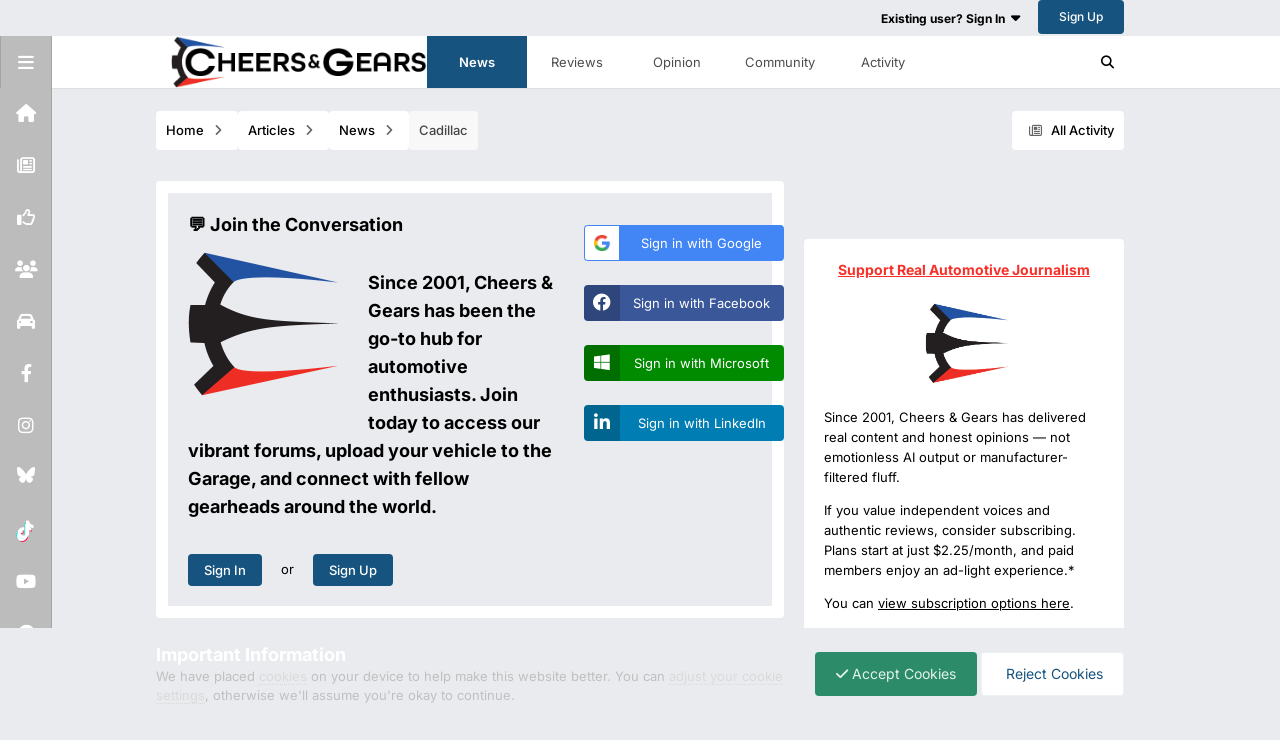

--- FILE ---
content_type: text/html;charset=UTF-8
request_url: https://www.cheersandgears.com/articles/news/cadillac/?d=1&sortby=record_last_comment&sortdirection=desc
body_size: 38095
content:
<!DOCTYPE html>
<html lang="en-US" dir="ltr" class="light-theme" data-thememode="0" data-defaulttheme="dark">
	<head>
		<meta charset="utf-8">
        
		<title>Cadillac News | Optiq, Escalade, V-Series &amp; More | Cheers &amp; Gears</title>
		
		
			<!-- Matomo -->
<script>
  var _paq = window._paq = window._paq || [];
  /* tracker methods like "setCustomDimension" should be called before "trackPageView" */
  _paq.push(['trackPageView']);
  _paq.push(['enableLinkTracking']);
  (function() {
    var u="https://analytics.reallysimple.ltd/";
    _paq.push(['setTrackerUrl', u+'matomo.php']);
    _paq.push(['setSiteId', '2']);
    var d=document, g=d.createElement('script'), s=d.getElementsByTagName('script')[0];
    g.async=true; g.src=u+'matomo.js'; s.parentNode.insertBefore(g,s);
  })();
</script>
<noscript><p><img referrerpolicy="no-referrer-when-downgrade" src="https://analytics.reallysimple.ltd/matomo.php?idsite=2&rec=1" style="border:0;" alt="" /></p></noscript>
<!-- End Matomo Code -->

		
		
			<!-- Google Tag Manager -->
<script>(function(w,d,s,l,i){w[l]=w[l]||[];w[l].push({'gtm.start':
new Date().getTime(),event:'gtm.js'});var f=d.getElementsByTagName(s)[0],
j=d.createElement(s),dl=l!='dataLayer'?'&l='+l:'';j.async=true;j.src=
'https://www.googletagmanager.com/gtm.js?id='+i+dl;f.parentNode.insertBefore(j,f);
})(window,document,'script','dataLayer','GTM-T287CPN');</script>
<!-- End Google Tag Manager -->
		
		

	<meta name="viewport" content="width=device-width, initial-scale=1">


	
	
		<meta property="og:image" content="https://cdn.cheersandgears.com/monthly_2023_03/CnGLogoSQ2023RedBlue-whiteFavIcon512px.png.473c91bc806c4df36c617f143cc063df.png">
	


	<meta name="twitter:card" content="summary_large_image" />


	
		<meta name="twitter:site" content="@cheersngears" />
	



	
		
	

	
		
			
				<meta name="description" content="Explore all the latest Cadillac news, EV updates, V-Series performance models, and in-depth reviews – only on Cheers &amp; Gears.">
			
		
	

	
		
			
				<meta property="og:title" content="Cadillac News | Optiq, Escalade, V-Series &amp; More | Cheers &amp; Gears">
			
		
	

	
		
			
				<meta property="og:description" content="Explore all the latest Cadillac news, EV updates, V-Series performance models, and in-depth reviews – only on Cheers &amp; Gears.">
			
		
	

	
		
			
				<meta property="og:url" content="https://www.cheersandgears.com/articles/news/cadillac/">
			
		
	

	
		
			
				<meta name="keywords" content="Cadillac, XTS, CTS, ATS, XLR, CTS-V, Escalade, DTS, SRX">
			
		
	

	
		
			
				<meta property="og:type" content="website">
			
		
	

	
		
			
				<meta property="og:site_name" content="Cheers &amp; Gears">
			
		
	

	
		
			
				<meta property="og:locale" content="en_US">
			
		
	


	
		<link rel="canonical" href="https://www.cheersandgears.com/articles/news/cadillac/" />
	

	
		<link rel="next" href="https://www.cheersandgears.com/articles/news/cadillac/page/2/?sortby=record_last_comment&amp;sortdirection=desc&amp;d=1" />
	

	
		<link rel="last" href="https://www.cheersandgears.com/articles/news/cadillac/page/3/?sortby=record_last_comment&amp;sortdirection=desc&amp;d=1" />
	

<link rel="alternate" type="application/rss+xml" title="CheersandGears News" href="https://www.cheersandgears.com/rss/1-cheersandgears-news.xml/" /><link rel="alternate" type="application/rss+xml" title="Articles: News" href="https://www.cheersandgears.com/articles/news/cadillac/?sortby=record_last_comment&amp;sortdirection=desc&amp;d=1&amp;rss=1" />



<link rel="manifest" href="https://www.cheersandgears.com/manifest.webmanifest/">
<meta name="msapplication-config" content="https://www.cheersandgears.com/browserconfig.xml/">
<meta name="msapplication-starturl" content="/">
<meta name="application-name" content="Cheers &amp; Gears">
<meta name="apple-mobile-web-app-title" content="Cheers &amp; Gears">

	<meta name="theme-color" content="#ffffff">


	<meta name="msapplication-TileColor" content="#ffffff">


	<link rel="mask-icon" href="//cdn.cheersandgears.com/monthly_2025_02/1143412975_CnGLogoSQ2023RedBlue.svg?v=1740417793" color="#ffffff">




	

	
		
			<link rel="icon" sizes="36x36" href="//cdn.cheersandgears.com/monthly_2025_02/android-chrome-36x36.png?v=1740417793">
		
	

	
		
			<link rel="icon" sizes="48x48" href="//cdn.cheersandgears.com/monthly_2025_02/android-chrome-48x48.png?v=1740417793">
		
	

	
		
			<link rel="icon" sizes="72x72" href="//cdn.cheersandgears.com/monthly_2025_02/android-chrome-72x72.png?v=1740417793">
		
	

	
		
			<link rel="icon" sizes="96x96" href="//cdn.cheersandgears.com/monthly_2025_02/android-chrome-96x96.png?v=1740417793">
		
	

	
		
			<link rel="icon" sizes="144x144" href="//cdn.cheersandgears.com/monthly_2025_02/android-chrome-144x144.png?v=1740417793">
		
	

	
		
			<link rel="icon" sizes="192x192" href="//cdn.cheersandgears.com/monthly_2025_02/android-chrome-192x192.png?v=1740417793">
		
	

	
		
			<link rel="icon" sizes="256x256" href="//cdn.cheersandgears.com/monthly_2025_02/android-chrome-256x256.png?v=1740417793">
		
	

	
		
			<link rel="icon" sizes="384x384" href="//cdn.cheersandgears.com/monthly_2025_02/android-chrome-384x384.png?v=1740417793">
		
	

	
		
			<link rel="icon" sizes="512x512" href="//cdn.cheersandgears.com/monthly_2025_02/android-chrome-512x512.png?v=1740417793">
		
	

	
		
			<meta name="msapplication-square70x70logo" content="//cdn.cheersandgears.com/monthly_2025_02/msapplication-square70x70logo.png?v=1740417793"/>
		
	

	
		
			<meta name="msapplication-TileImage" content="//cdn.cheersandgears.com/monthly_2025_02/msapplication-TileImage.png?v=1740417793"/>
		
	

	
		
			<meta name="msapplication-square150x150logo" content="//cdn.cheersandgears.com/monthly_2025_02/msapplication-square150x150logo.png?v=1740417793"/>
		
	

	
		
			<meta name="msapplication-wide310x150logo" content="//cdn.cheersandgears.com/monthly_2025_02/msapplication-wide310x150logo.png?v=1740417793"/>
		
	

	
		
			<meta name="msapplication-square310x310logo" content="//cdn.cheersandgears.com/monthly_2025_02/msapplication-square310x310logo.png?v=1740417793"/>
		
	

	
		
			
				<link rel="apple-touch-icon" href="//cdn.cheersandgears.com/monthly_2025_02/apple-touch-icon-57x57.png?v=1740417793">
			
		
	

	
		
			
				<link rel="apple-touch-icon" sizes="60x60" href="//cdn.cheersandgears.com/monthly_2025_02/apple-touch-icon-60x60.png?v=1740417793">
			
		
	

	
		
			
				<link rel="apple-touch-icon" sizes="72x72" href="//cdn.cheersandgears.com/monthly_2025_02/apple-touch-icon-72x72.png?v=1740417793">
			
		
	

	
		
			
				<link rel="apple-touch-icon" sizes="76x76" href="//cdn.cheersandgears.com/monthly_2025_02/apple-touch-icon-76x76.png?v=1740417793">
			
		
	

	
		
			
				<link rel="apple-touch-icon" sizes="114x114" href="//cdn.cheersandgears.com/monthly_2025_02/apple-touch-icon-114x114.png?v=1740417793">
			
		
	

	
		
			
				<link rel="apple-touch-icon" sizes="120x120" href="//cdn.cheersandgears.com/monthly_2025_02/apple-touch-icon-120x120.png?v=1740417793">
			
		
	

	
		
			
				<link rel="apple-touch-icon" sizes="144x144" href="//cdn.cheersandgears.com/monthly_2025_02/apple-touch-icon-144x144.png?v=1740417793">
			
		
	

	
		
			
				<link rel="apple-touch-icon" sizes="152x152" href="//cdn.cheersandgears.com/monthly_2025_02/apple-touch-icon-152x152.png?v=1740417793">
			
		
	

	
		
			
				<link rel="apple-touch-icon" sizes="180x180" href="//cdn.cheersandgears.com/monthly_2025_02/apple-touch-icon-180x180.png?v=1740417793">
			
		
	




	<meta name="mobile-web-app-capable" content="yes">
	<meta name="apple-touch-fullscreen" content="yes">
	<meta name="apple-mobile-web-app-capable" content="yes">

	
		
	


<link rel="preload" href="//www.cheersandgears.com/applications/core/interface/font/fontawesome-webfont.woff2?v=4.7.0" as="font" crossorigin="anonymous">
		


	
	
	
		<style type="text/css">@font-face {font-family:Inter;font-style:normal;font-weight:300;src:url(/cf-fonts/v/inter/5.0.16/cyrillic/wght/normal.woff2);unicode-range:U+0301,U+0400-045F,U+0490-0491,U+04B0-04B1,U+2116;font-display:swap;}@font-face {font-family:Inter;font-style:normal;font-weight:300;src:url(/cf-fonts/v/inter/5.0.16/cyrillic-ext/wght/normal.woff2);unicode-range:U+0460-052F,U+1C80-1C88,U+20B4,U+2DE0-2DFF,U+A640-A69F,U+FE2E-FE2F;font-display:swap;}@font-face {font-family:Inter;font-style:normal;font-weight:300;src:url(/cf-fonts/v/inter/5.0.16/latin/wght/normal.woff2);unicode-range:U+0000-00FF,U+0131,U+0152-0153,U+02BB-02BC,U+02C6,U+02DA,U+02DC,U+0304,U+0308,U+0329,U+2000-206F,U+2074,U+20AC,U+2122,U+2191,U+2193,U+2212,U+2215,U+FEFF,U+FFFD;font-display:swap;}@font-face {font-family:Inter;font-style:normal;font-weight:300;src:url(/cf-fonts/v/inter/5.0.16/greek/wght/normal.woff2);unicode-range:U+0370-03FF;font-display:swap;}@font-face {font-family:Inter;font-style:normal;font-weight:300;src:url(/cf-fonts/v/inter/5.0.16/latin-ext/wght/normal.woff2);unicode-range:U+0100-02AF,U+0304,U+0308,U+0329,U+1E00-1E9F,U+1EF2-1EFF,U+2020,U+20A0-20AB,U+20AD-20CF,U+2113,U+2C60-2C7F,U+A720-A7FF;font-display:swap;}@font-face {font-family:Inter;font-style:normal;font-weight:300;src:url(/cf-fonts/v/inter/5.0.16/vietnamese/wght/normal.woff2);unicode-range:U+0102-0103,U+0110-0111,U+0128-0129,U+0168-0169,U+01A0-01A1,U+01AF-01B0,U+0300-0301,U+0303-0304,U+0308-0309,U+0323,U+0329,U+1EA0-1EF9,U+20AB;font-display:swap;}@font-face {font-family:Inter;font-style:normal;font-weight:300;src:url(/cf-fonts/v/inter/5.0.16/greek-ext/wght/normal.woff2);unicode-range:U+1F00-1FFF;font-display:swap;}@font-face {font-family:Inter;font-style:normal;font-weight:400;src:url(/cf-fonts/v/inter/5.0.16/latin-ext/wght/normal.woff2);unicode-range:U+0100-02AF,U+0304,U+0308,U+0329,U+1E00-1E9F,U+1EF2-1EFF,U+2020,U+20A0-20AB,U+20AD-20CF,U+2113,U+2C60-2C7F,U+A720-A7FF;font-display:swap;}@font-face {font-family:Inter;font-style:normal;font-weight:400;src:url(/cf-fonts/v/inter/5.0.16/cyrillic-ext/wght/normal.woff2);unicode-range:U+0460-052F,U+1C80-1C88,U+20B4,U+2DE0-2DFF,U+A640-A69F,U+FE2E-FE2F;font-display:swap;}@font-face {font-family:Inter;font-style:normal;font-weight:400;src:url(/cf-fonts/v/inter/5.0.16/cyrillic/wght/normal.woff2);unicode-range:U+0301,U+0400-045F,U+0490-0491,U+04B0-04B1,U+2116;font-display:swap;}@font-face {font-family:Inter;font-style:normal;font-weight:400;src:url(/cf-fonts/v/inter/5.0.16/greek-ext/wght/normal.woff2);unicode-range:U+1F00-1FFF;font-display:swap;}@font-face {font-family:Inter;font-style:normal;font-weight:400;src:url(/cf-fonts/v/inter/5.0.16/latin/wght/normal.woff2);unicode-range:U+0000-00FF,U+0131,U+0152-0153,U+02BB-02BC,U+02C6,U+02DA,U+02DC,U+0304,U+0308,U+0329,U+2000-206F,U+2074,U+20AC,U+2122,U+2191,U+2193,U+2212,U+2215,U+FEFF,U+FFFD;font-display:swap;}@font-face {font-family:Inter;font-style:normal;font-weight:400;src:url(/cf-fonts/v/inter/5.0.16/vietnamese/wght/normal.woff2);unicode-range:U+0102-0103,U+0110-0111,U+0128-0129,U+0168-0169,U+01A0-01A1,U+01AF-01B0,U+0300-0301,U+0303-0304,U+0308-0309,U+0323,U+0329,U+1EA0-1EF9,U+20AB;font-display:swap;}@font-face {font-family:Inter;font-style:normal;font-weight:400;src:url(/cf-fonts/v/inter/5.0.16/greek/wght/normal.woff2);unicode-range:U+0370-03FF;font-display:swap;}@font-face {font-family:Inter;font-style:normal;font-weight:500;src:url(/cf-fonts/v/inter/5.0.16/latin-ext/wght/normal.woff2);unicode-range:U+0100-02AF,U+0304,U+0308,U+0329,U+1E00-1E9F,U+1EF2-1EFF,U+2020,U+20A0-20AB,U+20AD-20CF,U+2113,U+2C60-2C7F,U+A720-A7FF;font-display:swap;}@font-face {font-family:Inter;font-style:normal;font-weight:500;src:url(/cf-fonts/v/inter/5.0.16/cyrillic/wght/normal.woff2);unicode-range:U+0301,U+0400-045F,U+0490-0491,U+04B0-04B1,U+2116;font-display:swap;}@font-face {font-family:Inter;font-style:normal;font-weight:500;src:url(/cf-fonts/v/inter/5.0.16/latin/wght/normal.woff2);unicode-range:U+0000-00FF,U+0131,U+0152-0153,U+02BB-02BC,U+02C6,U+02DA,U+02DC,U+0304,U+0308,U+0329,U+2000-206F,U+2074,U+20AC,U+2122,U+2191,U+2193,U+2212,U+2215,U+FEFF,U+FFFD;font-display:swap;}@font-face {font-family:Inter;font-style:normal;font-weight:500;src:url(/cf-fonts/v/inter/5.0.16/vietnamese/wght/normal.woff2);unicode-range:U+0102-0103,U+0110-0111,U+0128-0129,U+0168-0169,U+01A0-01A1,U+01AF-01B0,U+0300-0301,U+0303-0304,U+0308-0309,U+0323,U+0329,U+1EA0-1EF9,U+20AB;font-display:swap;}@font-face {font-family:Inter;font-style:normal;font-weight:500;src:url(/cf-fonts/v/inter/5.0.16/greek-ext/wght/normal.woff2);unicode-range:U+1F00-1FFF;font-display:swap;}@font-face {font-family:Inter;font-style:normal;font-weight:500;src:url(/cf-fonts/v/inter/5.0.16/greek/wght/normal.woff2);unicode-range:U+0370-03FF;font-display:swap;}@font-face {font-family:Inter;font-style:normal;font-weight:500;src:url(/cf-fonts/v/inter/5.0.16/cyrillic-ext/wght/normal.woff2);unicode-range:U+0460-052F,U+1C80-1C88,U+20B4,U+2DE0-2DFF,U+A640-A69F,U+FE2E-FE2F;font-display:swap;}@font-face {font-family:Inter;font-style:normal;font-weight:600;src:url(/cf-fonts/v/inter/5.0.16/cyrillic/wght/normal.woff2);unicode-range:U+0301,U+0400-045F,U+0490-0491,U+04B0-04B1,U+2116;font-display:swap;}@font-face {font-family:Inter;font-style:normal;font-weight:600;src:url(/cf-fonts/v/inter/5.0.16/latin/wght/normal.woff2);unicode-range:U+0000-00FF,U+0131,U+0152-0153,U+02BB-02BC,U+02C6,U+02DA,U+02DC,U+0304,U+0308,U+0329,U+2000-206F,U+2074,U+20AC,U+2122,U+2191,U+2193,U+2212,U+2215,U+FEFF,U+FFFD;font-display:swap;}@font-face {font-family:Inter;font-style:normal;font-weight:600;src:url(/cf-fonts/v/inter/5.0.16/greek-ext/wght/normal.woff2);unicode-range:U+1F00-1FFF;font-display:swap;}@font-face {font-family:Inter;font-style:normal;font-weight:600;src:url(/cf-fonts/v/inter/5.0.16/greek/wght/normal.woff2);unicode-range:U+0370-03FF;font-display:swap;}@font-face {font-family:Inter;font-style:normal;font-weight:600;src:url(/cf-fonts/v/inter/5.0.16/latin-ext/wght/normal.woff2);unicode-range:U+0100-02AF,U+0304,U+0308,U+0329,U+1E00-1E9F,U+1EF2-1EFF,U+2020,U+20A0-20AB,U+20AD-20CF,U+2113,U+2C60-2C7F,U+A720-A7FF;font-display:swap;}@font-face {font-family:Inter;font-style:normal;font-weight:600;src:url(/cf-fonts/v/inter/5.0.16/vietnamese/wght/normal.woff2);unicode-range:U+0102-0103,U+0110-0111,U+0128-0129,U+0168-0169,U+01A0-01A1,U+01AF-01B0,U+0300-0301,U+0303-0304,U+0308-0309,U+0323,U+0329,U+1EA0-1EF9,U+20AB;font-display:swap;}@font-face {font-family:Inter;font-style:normal;font-weight:600;src:url(/cf-fonts/v/inter/5.0.16/cyrillic-ext/wght/normal.woff2);unicode-range:U+0460-052F,U+1C80-1C88,U+20B4,U+2DE0-2DFF,U+A640-A69F,U+FE2E-FE2F;font-display:swap;}@font-face {font-family:Inter;font-style:normal;font-weight:700;src:url(/cf-fonts/v/inter/5.0.16/latin-ext/wght/normal.woff2);unicode-range:U+0100-02AF,U+0304,U+0308,U+0329,U+1E00-1E9F,U+1EF2-1EFF,U+2020,U+20A0-20AB,U+20AD-20CF,U+2113,U+2C60-2C7F,U+A720-A7FF;font-display:swap;}@font-face {font-family:Inter;font-style:normal;font-weight:700;src:url(/cf-fonts/v/inter/5.0.16/cyrillic-ext/wght/normal.woff2);unicode-range:U+0460-052F,U+1C80-1C88,U+20B4,U+2DE0-2DFF,U+A640-A69F,U+FE2E-FE2F;font-display:swap;}@font-face {font-family:Inter;font-style:normal;font-weight:700;src:url(/cf-fonts/v/inter/5.0.16/greek-ext/wght/normal.woff2);unicode-range:U+1F00-1FFF;font-display:swap;}@font-face {font-family:Inter;font-style:normal;font-weight:700;src:url(/cf-fonts/v/inter/5.0.16/cyrillic/wght/normal.woff2);unicode-range:U+0301,U+0400-045F,U+0490-0491,U+04B0-04B1,U+2116;font-display:swap;}@font-face {font-family:Inter;font-style:normal;font-weight:700;src:url(/cf-fonts/v/inter/5.0.16/vietnamese/wght/normal.woff2);unicode-range:U+0102-0103,U+0110-0111,U+0128-0129,U+0168-0169,U+01A0-01A1,U+01AF-01B0,U+0300-0301,U+0303-0304,U+0308-0309,U+0323,U+0329,U+1EA0-1EF9,U+20AB;font-display:swap;}@font-face {font-family:Inter;font-style:normal;font-weight:700;src:url(/cf-fonts/v/inter/5.0.16/greek/wght/normal.woff2);unicode-range:U+0370-03FF;font-display:swap;}@font-face {font-family:Inter;font-style:normal;font-weight:700;src:url(/cf-fonts/v/inter/5.0.16/latin/wght/normal.woff2);unicode-range:U+0000-00FF,U+0131,U+0152-0153,U+02BB-02BC,U+02C6,U+02DA,U+02DC,U+0304,U+0308,U+0329,U+2000-206F,U+2074,U+20AC,U+2122,U+2191,U+2193,U+2212,U+2215,U+FEFF,U+FFFD;font-display:swap;}</style>
	



	<link rel='stylesheet' href='https://www.cheersandgears.com/uploads/themes/css_built_52/341e4a57816af3ba440d891ca87450ff_framework.css?v=2d107c334a1759514085' media='all'>

	<link rel='stylesheet' href='https://www.cheersandgears.com/uploads/themes/css_built_52/05e81b71abe4f22d6eb8d1a929494829_responsive.css?v=2d107c334a1759514085' media='all'>

	<link rel='stylesheet' href='https://www.cheersandgears.com/uploads/themes/css_built_52/6a9d77695c621a5f166837933ee37199_notice.css?v=2d107c334a1759514085' media='all'>

	<link rel='stylesheet' href='https://www.cheersandgears.com/uploads/themes/css_built_52/223ae211f0236ea36ac9f7bf920a797a_all.min.css?v=2d107c334a1759514085' media='all'>

	<link rel='stylesheet' href='https://www.cheersandgears.com/uploads/themes/css_built_52/29bd99919d9bcfd58c5a255c6957b8a6_convert.css?v=2d107c334a1759514085' media='all'>

	<link rel='stylesheet' href='https://www.cheersandgears.com/uploads/themes/css_built_52/49037c9bdbc019a877c9a3ae069caf24_v4-font-face.min.css?v=2d107c334a1759514085' media='all'>

	<link rel='stylesheet' href='https://www.cheersandgears.com/uploads/themes/css_built_52/90eb5adf50a8c640f633d47fd7eb1778_core.css?v=2d107c334a1759514085' media='all'>

	<link rel='stylesheet' href='https://www.cheersandgears.com/uploads/themes/css_built_52/5a0da001ccc2200dc5625c3f3934497d_core_responsive.css?v=2d107c334a1759514085' media='all'>

	<link rel='stylesheet' href='https://www.cheersandgears.com/uploads/themes/css_built_52/a9fa39eedf22fb36f1c00acd88a7e4c1_ctvp.css?v=2d107c334a1759514085' media='all'>

	<link rel='stylesheet' href='https://www.cheersandgears.com/uploads/themes/css_built_52/738458edeeaef28e48e14bf3bb6018d1_uiffc.css?v=2d107c334a1759514085' media='all'>

	<link rel='stylesheet' href='https://www.cheersandgears.com/uploads/cms/page_objects/articles.css.dd5997a93a422386745de050a6a28f87.css?v=2d107c334a1759514085' media='all'>

	<link rel='stylesheet' href='https://www.cheersandgears.com/uploads/themes/css_built_52/b321f1ec40ca542bd93e573f541c5385_list.css?v=2d107c334a1759514085' media='all'>

	<link rel='stylesheet' href='https://www.cheersandgears.com/uploads/themes/css_built_52/97c0a48072ce601c9764cb6b00a6588a_page.css?v=2d107c334a1759514085' media='all'>





<link rel='stylesheet' href='https://www.cheersandgears.com/uploads/themes/css_built_52/258adbb6e4f3e83cd3b355f84e3fa002_custom.css?v=2d107c334a1759514085' media='all'>




		
		

	
	<link rel='shortcut icon' href='//cdn.cheersandgears.com/monthly_2024_01/939035000_CnGLogowhitecircle.png' type="image/png">

      <style>
        #elCreateNew_menu:hover  {
           display:block!important; 
          }
      </style>
	</head>
	<body class="ipsApp ipsApp_front ipsJS_none ipsClearfix cCmsDatabase_articles9283759273592" data-controller="core.front.core.app,adblockdetector.front.eabd.agent"  data-message=""  data-pageapp="cms" data-pagelocation="front" data-pagemodule="pages" data-pagecontroller="page"   data-pagename="articles" ><div class="notice_topbar">

      
</div>
      
      
      
      	 
<a class="" id="vala_scrolltotopbutton" data-height="100"></a>
      
      
      	 

 
<div class="valashareBarContainer-slide-in valashare-icon-bar" id="valasharebarContainer" data-height="100">
 
	
  		<a href='https://www.facebook.com/cheersandgears' target='_blank' class='cShareLink_facebook' rel='noopener noreferrer'><i class='fa fa-facebook'></i></a> 
	
  		<a href='https://www.instagram.com/cheersandgears/' target='_blank' class='cShareLink_instagram' rel='noopener noreferrer'><i class='fa fa-instagram'></i></a> 
	
  		<a href='https://www.pinterest.com/CheersandGears/' target='_blank' class='cShareLink_pinterest' rel='noopener noreferrer'><i class='fa fa-pinterest'></i></a> 
	
  		<a href='https://www.youtube.com/cheersandgears' target='_blank' class='cShareLink_youtube' rel='noopener noreferrer'><i class='fa fa-youtube'></i></a> 
	
  		<a href='https://bsky.app/profile/cheersandgears.bsky.social' target='_blank' class='cShareLink_bluesky' rel='noopener noreferrer'><i class='fa fa-bluesky'></i></a> 
	

    <a id="valasharehidebtn" class='cShareLink_action' rel='noopener noreferrer'><i class='fa fa-close'></i></a>
</div>

<div id="valasharebackContainer" class="valashareBarContainer-slide-out valashare-icon-bar">
    <a class='cShareLink_action' rel='noopener noreferrer' id="valashareshowbtn"><i class='fa fa-share-alt'></i></a>
</div>
	
      
		
<script async src="https://securepubads.g.doubleclick.net/tag/js/gpt.js"></script>
<script>
  window.googletag = window.googletag || {cmd: []};
  googletag.cmd.push(function() {
    googletag.defineSlot('/1051240/CG-Banner/CG-Banner-Header', [[320, 50], [750, 100], [970, 90], [980, 90], [728, 90], [750, 200], [980, 120], [960, 90], [970, 66], [468, 60], [930, 180], [300, 50], [320, 100], [950, 90], [300, 75], [300, 100]], 'div-gpt-ad-1713901145534-0').addService(googletag.pubads());
	googletag.defineSlot('/1051240/CG-Banner/CG-Banner-Footer', [[300, 50], [320, 100], [950, 90], [960, 90], [970, 66], [468, 60], [930, 180], [980, 120], [300, 75], [750, 200], [728, 90], [750, 100], [300, 100], [980, 90], [970, 90], [320, 50]], 'div-gpt-ad-1713901240364-0').addService(googletag.pubads());
    googletag.defineSlot('/1051240/CG-Banner/CG-Bannrt-Side-1', [[300, 50], [320, 100], [950, 90], [960, 90], [970, 66], [468, 60], [930, 180], [980, 120], [300, 75], [750, 200], [728, 90], [750, 100], [300, 100], [980, 90], [970, 90], [320, 50]], 'div-gpt-ad-1713901356044-0').addService(googletag.pubads());
	googletag.defineSlot('/1051240/CG-Banner/CG-Banner-Topic', [[300, 50], [320, 100], [950, 90], [300, 75], [970, 90], [980, 120], [750, 100], [300, 100], [980, 90], [728, 90], [320, 50], [750, 200], [468, 60], [930, 180], [960, 90], [970, 66]], 'div-gpt-ad-1713901594179-0').addService(googletag.pubads());
	googletag.defineSlot('/1051240/CG-Banner/CG-Banner-Rows', [[300, 100], [980, 90], [930, 180], [320, 50], [970, 90], [728, 90], [970, 66], [960, 90], [300, 50], [320, 100], [950, 90], [300, 75], [468, 60], [750, 100], [750, 200], [980, 120]], 'div-gpt-ad-1713901666286-0').addService(googletag.pubads());
	googletag.defineSlot('/1051240/CG-Banner/CG-Banner-Lightbox', [[970, 90], [468, 60], [980, 120], [320, 50], [728, 90], [750, 200], [300, 50], [960, 90], [320, 100], [950, 90], [970, 66], [300, 75], [930, 180], [750, 100], [300, 100], [980, 90]], 'div-gpt-ad-1713901859767-0').addService(googletag.pubads());
	googletag.defineSlot('/1051240/cg-banner-horz-1', [[320, 50], [750, 200], [728, 90], [970, 90], [750, 100], [300, 100], [980, 90], [300, 50], [960, 90], [980, 120], [300, 75], [468, 60], [930, 180], [320, 100], [950, 90], [970, 66]], 'div-gpt-ad-1713901948426-0').addService(googletag.pubads());
	googletag.defineSlot('/1051240/cg-banner-horz-2', [[980, 121], [300, 75], [930, 180], [300, 50], [750, 200], [970, 66], [320, 100], [950, 90], [468, 60], [970, 90], [980, 90], [960, 90], [750, 100], [300, 100], [728, 90], [320, 50]], 'div-gpt-ad-1713902022938-0').addService(googletag.pubads());
	googletag.defineSlot('/1051240/cg-banner-horz-3', [[320, 50], [750, 200], [728, 90], [970, 90], [750, 100], [980, 122], [300, 100], [980, 90], [300, 50], [960, 90], [300, 75], [468, 60], [930, 180], [320, 100], [950, 90], [970, 66]], 'div-gpt-ad-1713902099598-0').addService(googletag.pubads());
	googletag.defineSlot('/1051240/cg-banner-horz-4', [[300, 100], [980, 90], [930, 180], [320, 50], [970, 90], [980, 123], [728, 90], [970, 66], [960, 90], [300, 50], [320, 100], [950, 90], [300, 75], [468, 60], [750, 100], [750, 200]], 'div-gpt-ad-1713902179549-0').addService(googletag.pubads());
	googletag.defineSlot('/1051240/cg-banner-horz-5', [[950, 90], [320, 100], [300, 75], [970, 90], [980, 124], [300, 100], [750, 200], [980, 90], [320, 50], [750, 100], [728, 90], [960, 90], [468, 60], [300, 50], [970, 66], [930, 180]], 'div-gpt-ad-1713902244013-0').addService(googletag.pubads());
	googletag.defineSlot('/1051240/cg-banner-vert-1', [[320, 100], [950, 90], [300, 50], [970, 66], [930, 180], [980, 125], [960, 90], [970, 90], [728, 90], [750, 200], [980, 90], [750, 100], [320, 50], [300, 100], [468, 60], [300, 75]], 'div-gpt-ad-1713902322979-0').addService(googletag.pubads());
	googletag.defineSlot('/1051240/cg-banner-vert-2', [[750, 200], [980, 90], [320, 50], [750, 100], [300, 100], [970, 90], [960, 90], [728, 90], [320, 100], [950, 90], [970, 66], [300, 50], [930, 180], [980, 126], [468, 60], [300, 75]], 'div-gpt-ad-1713902381153-0').addService(googletag.pubads());
	googletag.defineSlot('/1051240/cg-banner-vert-3', [[750, 200], [980, 90], [320, 50], [750, 100], [300, 100], [980, 127], [468, 60], [300, 75], [320, 100], [950, 90], [970, 66], [300, 50], [930, 180], [970, 90], [960, 90], [728, 90]], 'div-gpt-ad-1713902438779-0').addService(googletag.pubads());
	googletag.pubads().enableSingleRequest();
    googletag.pubads().collapseEmptyDivs();
    googletag.enableServices();	
  });
</script>
        
			<!-- Google Tag Manager (noscript) -->
<noscript><iframe src="https://www.googletagmanager.com/ns.html?id=GTM-T287CPN"
height="0" width="0" style="display:none;visibility:hidden"></iframe></noscript>
<!-- End Google Tag Manager (noscript) -->
		

        
		  <a href="#ipsLayout_mainArea" class="ipsHide" title="Go to main content on this page" accesskey="m">Jump to content</a>
		
			
				





      <div id="ipsLayout_header" class="ipsClearfix vtheme_ipsLayout_header ">
				<header class="valaTopBarHeader  ipsResponsive_showDesktop ">
					<div class="ipsLayout_container">
                        

  
      <a href="https://www.cheersandgears.com/" id="elLogo" accesskey="1" class="ipsResponsive_hideDesktop">
        <img src="" alt="Cheers &amp; Gears" id="valadarklightmainlogo">
      </a>
  

                        

						
							

	<ul id="elUserNav" class="ipsList_inline cSignedOut ipsResponsive_showDesktop">
      
        
		
        
        
            
            
	


	<li class='cUserNav_icon ipsHide' id='elCart_container'></li>
	<li class='elUserNav_sep ipsHide' id='elCart_sep'></li>

<li id="elSignInLink">
                <a href="https://www.cheersandgears.com/login/" data-ipsmenu-closeonclick="false" data-ipsmenu id="elUserSignIn">
                    Existing user? Sign In  <i class="fa fa-caret-down"></i>
                </a>
                
<div id='elUserSignIn_menu' class='ipsMenu ipsMenu_auto ipsHide'>
	<form accept-charset='utf-8' method='post' action='https://www.cheersandgears.com/login/'>
		<input type="hidden" name="csrfKey" value="ea93250dbd740af62963e9b91315c21b">
		<input type="hidden" name="ref" value="aHR0cHM6Ly93d3cuY2hlZXJzYW5kZ2VhcnMuY29tL2FydGljbGVzL25ld3MvY2FkaWxsYWMvP2Q9MSZzb3J0Ynk9cmVjb3JkX2xhc3RfY29tbWVudCZzb3J0ZGlyZWN0aW9uPWRlc2M=">
		<div data-role="loginForm">
			
			
			
				<div class='ipsColumns ipsColumns_noSpacing'>
					<div class='ipsColumn ipsColumn_wide' id='elUserSignIn_internal'>
						
<div class="ipsPad ipsForm ipsForm_vertical">
	<h4 class="ipsType_sectionHead">Sign In</h4>
	<br><br>
	<ul class="ipsList_reset">
		<li class="ipsFieldRow ipsFieldRow_noLabel ipsFieldRow_fullWidth">
			
			
				<input type="email" placeholder="Email Address" name="auth" autocomplete="email">
			
		</li>
		<li class="ipsFieldRow ipsFieldRow_noLabel ipsFieldRow_fullWidth">
			<input type="password" placeholder="Password" name="password" autocomplete="current-password"> <div data-controller="neappboxoftricks.ctvp.view.password"></div>
		</li>
		<li class="ipsFieldRow ipsFieldRow_checkbox ipsClearfix">
			<span class="ipsCustomInput">
				<input type="checkbox" name="remember_me" id="remember_me_checkbox" value="1" checked aria-checked="true">
				<span></span>
			</span>
			<div class="ipsFieldRow_content">
				<label class="ipsFieldRow_label" for="remember_me_checkbox">Remember me</label>
				<span class="ipsFieldRow_desc">Not recommended on shared computers</span>
			</div>
		</li>
		<li class="ipsFieldRow ipsFieldRow_fullWidth">
			<button type="submit" name="_processLogin" value="usernamepassword" class="ipsButton ipsButton_primary ipsButton_small" id="elSignIn_submit">Sign In</button>
			
				<p class="ipsType_right ipsType_small">
					
						</a><a href="https://www.cheersandgears.com/lostpassword/" >
					
					Forgot your password?</a>
				</p>
			
		</li>
	</ul>
</div>
					</div>
					<div class='ipsColumn ipsColumn_wide'>
						<div class='ipsPadding' id='elUserSignIn_external'>
							<div class='ipsAreaBackground_light ipsPadding:half'>
								
									<p class='ipsType_reset ipsType_small ipsType_center'><strong>Or sign in with one of these services</strong></p>
								
								
									<div class='ipsType_center ipsMargin_top:half'>
										

<button type="submit" name="_processLogin" value="3" class='ipsButton ipsButton_verySmall ipsButton_fullWidth ipsSocial ipsSocial_google' style="background-color: #4285F4">
	
		<span class='ipsSocial_icon'>
			
				<i class='fa fa-google'></i>
			
		</span>
		<span class='ipsSocial_text'>Sign in with Google</span>
	
</button>
									</div>
								
									<div class='ipsType_center ipsMargin_top:half'>
										

<button type="submit" name="_processLogin" value="2" class='ipsButton ipsButton_verySmall ipsButton_fullWidth ipsSocial ipsSocial_facebook' style="background-color: #3a579a">
	
		<span class='ipsSocial_icon'>
			
				<i class='fa fa-facebook-official'></i>
			
		</span>
		<span class='ipsSocial_text'>Sign in with Facebook</span>
	
</button>
									</div>
								
									<div class='ipsType_center ipsMargin_top:half'>
										

<button type="submit" name="_processLogin" value="8" class='ipsButton ipsButton_verySmall ipsButton_fullWidth ipsSocial ipsSocial_microsoft' style="background-color: #008b00">
	
		<span class='ipsSocial_icon'>
			
				<i class='fa fa-windows'></i>
			
		</span>
		<span class='ipsSocial_text'>Sign in with Microsoft</span>
	
</button>
									</div>
								
									<div class='ipsType_center ipsMargin_top:half'>
										

<button type="submit" name="_processLogin" value="7" class='ipsButton ipsButton_verySmall ipsButton_fullWidth ipsSocial ipsSocial_linkedin' style="background-color: #007eb3">
	
		<span class='ipsSocial_icon'>
			
				<i class='fa fa-linkedin'></i>
			
		</span>
		<span class='ipsSocial_text'>Sign in with LinkedIn</span>
	
</button>
									</div>
								
							</div>
						</div>
					</div>
				</div>
			
		</div>
	</form>
</div>
            </li>
            
        
		
			<li>
				
					<a href="https://www.cheersandgears.com/register/" data-ipsdialog data-ipsdialog-size="narrow" data-ipsdialog-title="Sign Up"  id="elRegisterButton" class="ipsButton ipsButton_normal ipsButton_primary">Sign Up</a>
				
			</li>
		
      
	</ul>

							
<ul class="ipsMobileHamburger ipsList_reset ipsResponsive_hideDesktop">
	<li data-ipsdrawer data-ipsdrawer-drawerelem="#elMobileDrawer">
		<a href="#">
			
			
				
			
			
			
			       

	<span class="ipsUserPhoto ipsUserPhoto_tiny ">
		<img src="https://www.cheersandgears.com/uploads/themes/set_resources_52/84c1e40ea0e759e3f1505eb1788ddf3c_default_photo.png" alt="Guest" loading="lazy">
	</span>
 
		</a>
	</li>
</ul>
						
					</div>
				</header>
				

	<nav data-controller='core.front.core.navBar' class=' ipsResponsive_showDesktop'>
      	




<div id="valaSideBarMainIcon" class="ipsResponsive_showDesktop" >
  <a id="valaSideBarOpenButton" href="#!" ><i class="fa fa-bars"></i></a>
  <div id="valaSideBarContainer" data-forceopen="false"class=" valaSideBarContainer-slide-in ">
    <div class="icon-bar">
      <a href="https://cheersandgears.com" class="vala_tooltip"><i class="fa fa-home"></i><span class="tooltiptext">Home</span></a>
<a href="https://www.cheersandgears.com/articles/" class="vala_tooltip"><i class="fa fa-newspaper-o"></i><span class="tooltiptext">News</span></a>
<a href="https://www.cheersandgears.com/articles/reviews/" class="vala_tooltip"><i class="fa fa-thumbs-o-up"></i><span class="tooltiptext">Reviews</span></a>
<a href="https://www.cheersandgears.com/forums/" class="vala_tooltip"><i class="fa fa-users"></i><span class="tooltiptext">Discussions</span></a>
<a href="https://www.cheersandgears.com/garage/" class="vala_tooltip"><i class="fa fa-car"></i><span class="tooltiptext">Users' Garage</span></a>
<a href="https://www.facebook.com/CheersandGears/" class="vala_tooltip"><i class="fa-brands fa-facebook-f"></i><span class="tooltiptext">Follow on Facebook</span></a>
<a href="https://www.instagram.com/cheersandgears/" class="vala_tooltip"><i class="fa fa-instagram"></i><span class="tooltiptext">Follow on Instagram</span></a>
<a href="https://bsky.app/profile/cheersandgears.bsky.social" class="vala_tooltip"><i class="fa-brands fa-bluesky"></i><span class="tooltiptext">Follow on BlueSky</span></a>
<a href="https://www.tiktok.com/@cheersandgears/" class="vala_tooltip"><i class="fa-brands fa-tiktok"></i><span class="tooltiptext">Follow on Tiktok</span></a>
<a href="https://www.youtube.com/cheersandgears" class="vala_tooltip"><i class="fa fa-youtube"></i><span class="tooltiptext">Follow on Youtube</span></a>
<a href="https://www.pinterest.com/CheersandGears/" class="vala_tooltip"><i class="fa fa-pinterest"></i><span class="tooltiptext">Follow on Pinterest</span></a>
<a href="https://www.tumblr.com/cheersandgears" class="vala_tooltip"><i class="fa fa-tumblr"></i><span class="tooltiptext">Follow on Tumblr</span></a>
    </div>
      
  </div>

</div>


		<div class='ipsNavBar_primary ipsLayout_container '>
       		
              <span style="" class="vala-theme-logo-nextto-navbar" style="max-width:auto">
                <a href='https://www.cheersandgears.com/' id='elLogo' accesskey='1' style="height:100%!important">
                  <img src='' alt='Cheers &amp; Gears' id="valadarklightmainlogo">
                </a>
             </span>
      		
			<ul data-role="primaryNavBar" class='ipsClearfix'>
				


	
		
		
			
		
		<li class='ipsNavBar_active' data-active id='elNavSecondary_86' data-role="navBarItem" data-navApp="cms" data-navExt="Pages">
			
			
				<a href="https://www.cheersandgears.com/articles/"  data-navItem-id="86" data-navDefault>
					News<span class='ipsNavBar_active__identifier'></span>
				</a>
			
			
				<ul class='ipsNavBar_secondary ' data-role='secondaryNavBar'>
					


	
		
		
		<li  id='elNavSecondary_125' data-role="navBarItem" data-navApp="cms" data-navExt="Pages">
			
			
				<a href="https://www.cheersandgears.com/auto_shows/"  data-navItem-id="125" >
					Auto Shows<span class='ipsNavBar_active__identifier'></span>
				</a>
			
			
		</li>
	
	

	
		
		
		<li  id='elNavSecondary_126' data-role="navBarItem" data-navApp="core" data-navExt="CustomItem">
			
			
				<a href="https://www.cheersandgears.com/articles/news/"  data-navItem-id="126" >
					News by Brand<span class='ipsNavBar_active__identifier'></span>
				</a>
			
			
		</li>
	
	


					<li class='ipsHide' id='elNavigationMore_86' data-role='navMore'>
						<a href='#' data-ipsMenu data-ipsMenu-appendTo='#elNavigationMore_86' id='elNavigationMore_86_dropdown'>More <i class='fa fa-caret-down'></i></a>
						<ul class='ipsHide ipsMenu ipsMenu_auto' id='elNavigationMore_86_dropdown_menu' data-role='moreDropdown'></ul>
					</li>
				</ul>

			
		</li>
	
	

	
		
		
		<li  id='elNavSecondary_80' data-role="navBarItem" data-navApp="core" data-navExt="CustomItem">
			
			
				<a href="https://www.cheersandgears.com/articles/reviews/"  data-navItem-id="80" >
					Reviews<span class='ipsNavBar_active__identifier'></span>
				</a>
			
			
		</li>
	
	

	
		
		
		<li  id='elNavSecondary_76' data-role="navBarItem" data-navApp="core" data-navExt="CustomItem">
			
			
				<a href="https://www.cheersandgears.com/articles/opinion/"  data-navItem-id="76" >
					Opinion<span class='ipsNavBar_active__identifier'></span>
				</a>
			
			
		</li>
	
	

	
		
		
		<li  id='elNavSecondary_1' data-role="navBarItem" data-navApp="core" data-navExt="CustomItem">
			
			
				<a href="https://www.cheersandgears.com/forums/"  data-navItem-id="1" >
					Community<span class='ipsNavBar_active__identifier'></span>
				</a>
			
			
				<ul class='ipsNavBar_secondary ipsHide' data-role='secondaryNavBar'>
					


	
		
		
		<li  id='elNavSecondary_114' data-role="navBarItem" data-navApp="core" data-navExt="CustomItem">
			
			
				<a href="https://www.cheersandgears.com/forums/"  data-navItem-id="114" >
					Forums<span class='ipsNavBar_active__identifier'></span>
				</a>
			
			
		</li>
	
	

	
		
		
		<li  id='elNavSecondary_127' data-role="navBarItem" data-navApp="core" data-navExt="Clubs">
			
			
				<a href="https://www.cheersandgears.com/clubs/"  data-navItem-id="127" >
					Clubs<span class='ipsNavBar_active__identifier'></span>
				</a>
			
			
		</li>
	
	

	
		
		
		<li  id='elNavSecondary_116' data-role="navBarItem" data-navApp="core" data-navExt="CustomItem">
			
			
				<a href="https://www.cheersandgears.com/garage/"  data-navItem-id="116" >
					Garage<span class='ipsNavBar_active__identifier'></span>
				</a>
			
			
		</li>
	
	

	
		
		
		<li  id='elNavSecondary_117' data-role="navBarItem" data-navApp="core" data-navExt="CustomItem">
			
			
				<a href="https://www.cheersandgears.com/gallery/"  data-navItem-id="117" >
					Gallery<span class='ipsNavBar_active__identifier'></span>
				</a>
			
			
		</li>
	
	


					<li class='ipsHide' id='elNavigationMore_1' data-role='navMore'>
						<a href='#' data-ipsMenu data-ipsMenu-appendTo='#elNavigationMore_1' id='elNavigationMore_1_dropdown'>More <i class='fa fa-caret-down'></i></a>
						<ul class='ipsHide ipsMenu ipsMenu_auto' id='elNavigationMore_1_dropdown_menu' data-role='moreDropdown'></ul>
					</li>
				</ul>

			
		</li>
	
	

	
		
		
		<li  id='elNavSecondary_2' data-role="navBarItem" data-navApp="core" data-navExt="CustomItem">
			
			
				<a href="https://www.cheersandgears.com/discover/"  data-navItem-id="2" >
					Activity<span class='ipsNavBar_active__identifier'></span>
				</a>
			
			
				<ul class='ipsNavBar_secondary ipsHide' data-role='secondaryNavBar'>
					


	
		
		
		<li  id='elNavSecondary_3' data-role="navBarItem" data-navApp="core" data-navExt="AllActivity">
			
			
				<a href="https://www.cheersandgears.com/discover/"  data-navItem-id="3" >
					All Activity<span class='ipsNavBar_active__identifier'></span>
				</a>
			
			
		</li>
	
	

	
	

	
	

	
	

	
		
		
		<li  id='elNavSecondary_7' data-role="navBarItem" data-navApp="core" data-navExt="Search">
			
			
				<a href="https://www.cheersandgears.com/search/"  data-navItem-id="7" >
					Search<span class='ipsNavBar_active__identifier'></span>
				</a>
			
			
		</li>
	
	


					<li class='ipsHide' id='elNavigationMore_2' data-role='navMore'>
						<a href='#' data-ipsMenu data-ipsMenu-appendTo='#elNavigationMore_2' id='elNavigationMore_2_dropdown'>More <i class='fa fa-caret-down'></i></a>
						<ul class='ipsHide ipsMenu ipsMenu_auto' id='elNavigationMore_2_dropdown_menu' data-role='moreDropdown'></ul>
					</li>
				</ul>

			
		</li>
	
	


				<li class='ipsHide' id='elNavigationMore' data-role='navMore'>
					<a href='#' data-ipsMenu data-ipsMenu-appendTo='#elNavigationMore' id='elNavigationMore_dropdown'>More</a>
					<ul class='ipsNavBar_secondary ipsHide' data-role='secondaryNavBar'>
						<li class='ipsHide' id='elNavigationMore_more' data-role='navMore'>
							<a href='#' data-ipsMenu data-ipsMenu-appendTo='#elNavigationMore_more' id='elNavigationMore_more_dropdown'>More <i class='fa fa-caret-down'></i></a>
							<ul class='ipsHide ipsMenu ipsMenu_auto' id='elNavigationMore_more_dropdown_menu' data-role='moreDropdown'></ul>
						</li>
					</ul>
				</li>
			</ul>
          	
          		
<div id="valaSearchThemeBtn">
  
  	<i class="fa fa-search"></i>
  
  
  	<span></span>
  
</div> 
          	
		</div>
	</nav>

                
              		
              		  
<ul id='elMobileNav' class='ipsResponsive_hideDesktop' data-controller='core.front.core.mobileNav'>
  
		<li id='elMobileBreadcrumb' style="background:transparent!important">
          
          
              
              
                  
                  
              
                  
                      <a href='https://www.cheersandgears.com/articles/news/' id="backBtnMobile" ><i class="fa fa-arrow-left"></i></a>                         
                  
                  
              
                  
                  
              
          
      
                      

  
      <a href="https://www.cheersandgears.com/" id="elLogo" accesskey="1" class="ipsResponsive_hideDesktop">
        <img src="" alt="Cheers &amp; Gears" id="valadarklightmainlogo">
      </a>
  

                 
              </li>
  
  	
	
      <li >
          <a data-action="defaultStream" href='https://www.cheersandgears.com/discover/'><i class="fa fa-newspaper-o" aria-hidden="true"></i></a>
      </li>
  	
    
  	
	
    
      
          <li class='ipsJS_show'>
              <a href='https://www.cheersandgears.com/search/'><i class='fa fa-search'></i></a>
          </li>
      
  	
  
  
    <li data-ipsDrawer data-ipsDrawer-drawerElem='#elMobileDrawer'>
		<a href='#'>
			
			
				
			
			
			
			<i class='fa fa-navicon'></i>
		</a>
	</li>
 
</ul>
              		
                
			</div>
		
                        
            
       		

<div style="" class="ipsResponsive_hideDesktop" id="valamobilebottomnavbar">
    <div class="h-14 bg-white border shadow-sm flex flex-row justify-around">
        <div class="w-1/5 flex flex-col justify-center">
            <div class="text-center">
              <a href="https://www.cheersandgears.com/articles/">
                <i class="fa fa-newspaper-o"></i>
                <span class="block text-xs font-thin">News</span>
              </a>
            </div>
        </div>
        <div class="w-1/5 flex flex-col justify-center">
            <div class="text-center ">
              <a href="https://www.cheersandgears.com/articles/reviews/">
                <i class="fa fa-thumbs-o-up"></i>
                <span class="block text-xs font-thin text-gray-400">Reviews</span>
              </a>
            </div>
        </div>
      
        <div class="w-1/5 flex flex-col my-auto relative">
         
             
                  
                         <a href='https://www.cheersandgears.com/login/' id="valamobilecreatesheetbtn2" class="text-center w-14 h-14 rounded-full border shadow-md bg-white   mx-auto"  style="display: flex;justify-content:center;align-items: center;font-size: 24px;border: 1px solid rgba( var(--theme-main_nav_font), 0.1 );">
                            <i class='fa fa-user-o' style="line-height: 14px;"></i>
                         </a>
                  
              
          
        </div>
<!--
              <div class="w-1/5 flex flex-col justify-center">
            <div class="text-center">
               <a href="http://%23">
                <i class="fa fa-search"></i>
                <span class="block text-xs font-thin text-gray-400">Seqarch</span>
              </a>
            </div>
        </div>
    -->  

        <div class="w-1/5 flex flex-col justify-center">
            <div class="text-center">
               <a href="https://www.cheersandgears.com/forums/">
                <i class="fa fa-users"></i>
                <span class="block text-xs font-thin text-gray-400">Discussons</span>
              </a>
            </div>
        </div>
        <div class="w-1/5 flex flex-col justify-center">
            <div class="text-center">
               <a href="https://www.cheersandgears.com/discover/unread/">
                <i class="fa fa-home"></i>
                <span class="block text-xs font-thin text-gray-400">Activity</span>
              </a>
            </div>
        </div>
    </div>
</div>

       
      
       		
<div class="ipsResponsive_hideDesktop" id="valamobilecreatesheetbg"></div>

<div class="ipsResponsive_hideDesktop bottom-100" id="valamobilecreatesheet" style="transition:bottom .3s ease;position:fixed;width:100%;z-index:8000">
	<div class="">
            <div class="h-12 py-2 pl-4 flex items-center">
                <span class=" text-sm font-semibold text-center" id="valaactionsheettitle">Create New...
                </span>
            </div>
            <div class="pl-4 border-t border-b border-gray-300" style="border-bottom:1px solid grey;border-top:1px solid grey;max-height: 40vh;overflow-y: auto;">
                <ul class="py-2" style="list-style: none;margin: 0;padding: 0;display: block;">
                  
					
                  
                    
                </ul>
            </div>
            <div class="h-12 py-3 pl-4">
              <a href="javascript:void(0);" id="valamobilecreatesheetclosebtn">
                <span class="text-md  text-red-500 text-center">Close
                </span>
              </a>
            </div>
        </div>
  </div>

      
		<main id="ipsLayout_body" class="ipsLayout_container" style=""><div class="notice_under_navbar">

      
</div>
			<div id="ipsLayout_contentArea">
				<div id="ipsLayout_contentWrapper">
					
<nav class='ipsBreadcrumb ipsBreadcrumb_top ipsFaded_withHover'>
	

	<ul class='ipsList_inline ipsPos_right'>
		
		<li >
			<a data-action="defaultStream" class='ipsType_light '  href='https://www.cheersandgears.com/discover/'><i class="fa fa-newspaper-o" aria-hidden="true"></i> <span>All Activity</span></a>
		</li>
		
	</ul>

	<ul data-role="breadcrumbList">
		<li>
			<a title="Home" href='https://www.cheersandgears.com/'>
				<span>Home <i class='fa fa-angle-right'></i></span>
			</a>
		</li>
		
		
			<li>
				
					<a href='https://www.cheersandgears.com/articles/'>
						<span>Articles <i class='fa fa-angle-right' aria-hidden="true"></i></span>
					</a>
				
			</li>
		
			<li>
				
					<a href='https://www.cheersandgears.com/articles/news/'>
						<span>News <i class='fa fa-angle-right' aria-hidden="true"></i></span>
					</a>
				
			</li>
		
			<li>
				
					Cadillac
				
			</li>
		
	</ul>
</nav>
					
					<div id="ipsLayout_mainArea">
						<div align="center">
<!-- /1051240/CG-Banner/CG-Banner-Header -->
<div id='div-gpt-ad-1713901145534-0' style='min-width: 300px; min-height: 50px;'>
  <script>
    googletag.cmd.push(function() { googletag.display('div-gpt-ad-1713901145534-0'); });
  </script>
</div>
</div>
						
						
						

	




	<div class='cWidgetContainer '  data-role='widgetReceiver' data-orientation='horizontal' data-widgetArea='header'>
		<ul class='ipsList_reset'>
			
				
					
					<li class='ipsWidget ipsWidget_horizontal ipsBox  ' data-blockID='app_core_guestSignUp_s91ivdg8u' data-blockConfig="true" data-blockTitle="Guest Signup Widget" data-blockErrorMessage="This block is only shown to guests."  data-controller='core.front.widgets.block'>




	<div class='ipsWidget_inner ipsPos_center ipsPad_half'>
		<div class="ipsAreaBackground_light ipsPad">
		    <div class="ipsGrid ipsGrid_collapsePhone">
		        <div class='ipsGrid_span8'>
		            <h2 class="ipsType_sectionHead ipsSpacer_bottom ipsSpacer_half">💬 Join the Conversation</h2>
		            <div class="ipsType_richText ipsType_contained">
						<p>
	<img alt="CnG Logo SQ 2023 RedBlue FavIcon300w.png" class="ipsImage ipsImage_thumbnailed ipsAttachLink_image ipsAttachLink_left" data-fileid="32978" data-ratio="100.00" data-unique="l6tdjao93" style="width: 150px; height: auto; float: left;" width="300" data-src="//cdn.cheersandgears.com/monthly_2025_06/CnGLogoSQ2023RedBlueFavIcon300w.png.76f9867b89b817cb1864f8e6ef1ec1bf.png" src="https://www.cheersandgears.com/applications/core/interface/js/spacer.png"><br>
	<span style="font-size:18px;"><strong>Since 2001, Cheers &amp; Gears has been the go-to hub for automotive enthusiasts. Join today to access our vibrant forums, upload your vehicle to the Garage, and connect with fellow gearheads around the world.</strong></span>
</p>

<p>
	 
</p>

		            </div>
		            
		            
			            <ul class="ipsList_inline">
			                <li>
			                    <a href='https://www.cheersandgears.com/login/' class="ipsButton ipsButton_primary ipsButton_verySmall ipsPos_right">Sign In</a>
			                </li>
			                <li>or</li>
			                <li>
			                    <a href='https://www.cheersandgears.com/register/' class="ipsButton ipsButton_primary ipsButton_verySmall ipsPos_right">Sign Up</a>
			                </li>
			            </ul>
			        
		        </div>
		        
			        <div class='ipsGrid_span4 cSignInTeaser_right'>
						<form accept-charset='utf-8' method='post' action='https://www.cheersandgears.com/login/' target="_parent">
							<input type="hidden" name="csrfKey" value="ea93250dbd740af62963e9b91315c21b">
							<input type="hidden" name="ref" value="aHR0cHM6Ly93d3cuY2hlZXJzYW5kZ2VhcnMuY29tL2FydGljbGVzL25ld3MvY2FkaWxsYWMvP2Q9MSZzb3J0Ynk9cmVjb3JkX2xhc3RfY29tbWVudCZzb3J0ZGlyZWN0aW9uPWRlc2M=">
				            
					            <div class='ipsPad_half ipsType_center ipsPos_center'>
					                

<button type="submit" name="_processLogin" value="3" class='ipsButton ipsButton_verySmall ipsButton_fullWidth ipsSocial ipsSocial_google' style="background-color: #4285F4">
	
		<span class='ipsSocial_icon'>
			
				<i class='fa fa-google'></i>
			
		</span>
		<span class='ipsSocial_text'>Sign in with Google</span>
	
</button>
					            </div>
				            
					            <div class='ipsPad_half ipsType_center ipsPos_center'>
					                

<button type="submit" name="_processLogin" value="2" class='ipsButton ipsButton_verySmall ipsButton_fullWidth ipsSocial ipsSocial_facebook' style="background-color: #3a579a">
	
		<span class='ipsSocial_icon'>
			
				<i class='fa fa-facebook-official'></i>
			
		</span>
		<span class='ipsSocial_text'>Sign in with Facebook</span>
	
</button>
					            </div>
				            
					            <div class='ipsPad_half ipsType_center ipsPos_center'>
					                

<button type="submit" name="_processLogin" value="8" class='ipsButton ipsButton_verySmall ipsButton_fullWidth ipsSocial ipsSocial_microsoft' style="background-color: #008b00">
	
		<span class='ipsSocial_icon'>
			
				<i class='fa fa-windows'></i>
			
		</span>
		<span class='ipsSocial_text'>Sign in with Microsoft</span>
	
</button>
					            </div>
				            
					            <div class='ipsPad_half ipsType_center ipsPos_center'>
					                

<button type="submit" name="_processLogin" value="7" class='ipsButton ipsButton_verySmall ipsButton_fullWidth ipsSocial ipsSocial_linkedin' style="background-color: #007eb3">
	
		<span class='ipsSocial_icon'>
			
				<i class='fa fa-linkedin'></i>
			
		</span>
		<span class='ipsSocial_text'>Sign in with LinkedIn</span>
	
</button>
					            </div>
				            
				        </form>
			        </div>
		        
		    </div>
		</div>
	</div>
</li>
				
					
					<li class='ipsWidget ipsWidget_horizontal ipsBox  ipsWidgetHide ipsHide ' data-blockID='app_birthdaygreeter_membersBirthday_5r36e67ey' data-blockConfig="true" data-blockTitle="Members Birthday" data-blockErrorMessage="This block cannot be shown. This could be because it needs configuring, is unable to show on this page, or will show after reloading this page."  data-controller='core.front.widgets.block'></li>
				
					
					<li class='ipsWidget ipsWidget_horizontal ipsBox  ipsResponsive_block' data-blockID='app_cms_Database_4g3x1n1ru' data-blockConfig="true" data-blockTitle="Database" data-blockErrorMessage="This block cannot be shown. This could be because it needs configuring, is unable to show on this page, or will show after reloading this page."  data-controller='core.front.widgets.block'>

	
<div class='ipsPageHeader ipsBox ipsResponsive_pull ipsPadding ipsClearfix'>
	<div class='ipsFlex ipsFlex-ai:center ipsFlex-fw:wrap ipsGap:4'>
		<div class='ipsFlex-flex:11'>
		 <h1 class="ipsType_pageTitle">Cadillac</h1>  
          <div class='ipsType_richText ipsType_normal'>
			Founded in 1902 in Detroit, Cadillac quickly gained a reputation for precision and innovation, becoming a leader in American luxury vehicles. Acquired by General Motors in 1909, it set standards with iconic models like the Eldorado and DeVille. Though it faced challenges in the modern era, Cadillac has reinvented itself with bold design and a shift toward electric vehicles, now leading GM’s luxury EV efforts with models like the Lyriq and Celestiq.
		</div>
      </div>
      <div class='ipsFlex-flex:00'>
		<div class='ipsPos_right ipsResponsive_noFloat ipsResponsive_hidePhone'>
			

<div data-followApp='cms' data-followArea='categories1' data-followID='15' data-controller='core.front.core.followButton'>
	

	<a href='https://www.cheersandgears.com/login/' rel="nofollow" class="ipsFollow ipsPos_middle ipsButton ipsButton_light ipsButton_verySmall ipsButton_disabled" data-role="followButton" data-ipsTooltip title='Sign in to follow this'>
		<span>Followers</span>
		<span class='ipsCommentCount'>0</span>
	</a>

</div>
		</div>
      </div>
  </div></div> 	





	<ul class="ipsToolList ipsToolList_horizontal ipsClearfix  ipsResponsive_hidePhone">
		
		
	</ul>



<div class='ipsBox'  data-baseurl='https://www.cheersandgears.com/articles/news/cadillac/?sortby=record_last_comment&amp;sortdirection=desc&amp;d=1' data-resort='listResort' data-controller='core.global.core.table'>
	
	
		<h2 class='ipsType_sectionTitle ipsType_medium ipsType_reset ipsClear'>234 articles in this category</h2>
	
	
	<div class="ipsButtonBar ipsPad_half ipsClearfix ipsClear">
		
		<ul class="ipsButtonRow ipsPos_right ipsClearfix">
			
				<li>
					<a href="#elSortByMenu_menu" id="elSortByMenu_f9424345f9bc195cdd38de21c993a2cd" data-role='sortButton' data-ipsMenu data-ipsMenu-activeClass="ipsButtonRow_active" data-ipsMenu-selectable="radio">Sort By <i class="fa fa-caret-down"></i></a>
					<ul class="ipsMenu ipsMenu_auto ipsMenu_withStem ipsMenu_selectable ipsHide" id="elSortByMenu_f9424345f9bc195cdd38de21c993a2cd_menu">
						
						
							<li class="ipsMenu_item ipsMenu_itemChecked" data-ipsMenuValue="record_last_comment" data-sortDirection='desc'><a href="https://www.cheersandgears.com/articles/news/cadillac/?sortby=record_last_comment&amp;sortdirection=desc&amp;d=1&amp;page=1">Last comment date</a></li>
						
							<li class="ipsMenu_item " data-ipsMenuValue="field_1" data-sortDirection='asc'><a href="https://www.cheersandgears.com/articles/news/cadillac/?sortby=field_1&amp;sortdirection=asc&amp;d=1&amp;page=1">Title</a></li>
						
							<li class="ipsMenu_item " data-ipsMenuValue="record_saved" data-sortDirection='desc'><a href="https://www.cheersandgears.com/articles/news/cadillac/?sortby=record_saved&amp;sortdirection=desc&amp;d=1&amp;page=1">Start Date</a></li>
						
							<li class="ipsMenu_item " data-ipsMenuValue="record_comments" data-sortDirection='desc'><a href="https://www.cheersandgears.com/articles/news/cadillac/?sortby=record_comments&amp;sortdirection=desc&amp;d=1&amp;page=1">Most Commented</a></li>
						
							<li class="ipsMenu_item " data-ipsMenuValue="record_views" data-sortDirection='desc'><a href="https://www.cheersandgears.com/articles/news/cadillac/?sortby=record_views&amp;sortdirection=desc&amp;d=1&amp;page=1">Most Viewed</a></li>
						
							<li class="ipsMenu_item " data-ipsMenuValue="record_updated" data-sortDirection='desc'><a href="https://www.cheersandgears.com/articles/news/cadillac/?sortby=record_updated&amp;sortdirection=desc&amp;d=1&amp;page=1">Last Updated</a></li>
						
							<li class="ipsMenu_item " data-ipsMenuValue="record_publish_date" data-sortDirection='desc'><a href="https://www.cheersandgears.com/articles/news/cadillac/?sortby=record_publish_date&amp;sortdirection=desc&amp;d=1&amp;page=1">Publish Date</a></li>
						
							<li class="ipsMenu_item " data-ipsMenuValue="field_16" data-sortDirection='desc'><a href="https://www.cheersandgears.com/articles/news/cadillac/?sortby=field_16&amp;sortdirection=desc&amp;d=1&amp;page=1">Teaser</a></li>
						
							<li class="ipsMenu_item " data-ipsMenuValue="field_30" data-sortDirection='desc'><a href="https://www.cheersandgears.com/articles/news/cadillac/?sortby=field_30&amp;sortdirection=desc&amp;d=1&amp;page=1">Source</a></li>
						
						
							<li class="ipsMenu_item " data-noSelect="true">
								<a href='https://www.cheersandgears.com/articles/news/cadillac/?sortby=cms_custom_database_1.record_last_comment&amp;sortdirection=desc&amp;d=1&amp;advancedSearchForm=1' data-ipsDialog data-ipsDialog-title='Custom Sort'>Custom</a>
							</li>
						
					</ul>
				</li>
			
			
		</ul>
		
			<div data-role="tablePagination">
				


	
	<ul class='ipsPagination' id='elPagination_9abd6442267b239e063df44bfe7258a3_104278841' data-ipsPagination-seoPagination='true' data-pages='3' data-ipsPagination  data-ipsPagination-pages="3" data-ipsPagination-perPage='100'>
		
			
				<li class='ipsPagination_first ipsPagination_inactive'><a href='https://www.cheersandgears.com/articles/news/cadillac/?sortby=record_last_comment&amp;sortdirection=desc&amp;d=1' rel="first" data-page='1' data-ipsTooltip title='First page'><i class='fa fa-angle-double-left'></i></a></li>
				<li class='ipsPagination_prev ipsPagination_inactive'><a href='https://www.cheersandgears.com/articles/news/cadillac/?sortby=record_last_comment&amp;sortdirection=desc&amp;d=1' rel="prev" data-page='0' data-ipsTooltip title='Previous page'>Prev</a></li>
			
			<li class='ipsPagination_page ipsPagination_active'><a href='https://www.cheersandgears.com/articles/news/cadillac/?sortby=record_last_comment&amp;sortdirection=desc&amp;d=1' data-page='1'>1</a></li>
			
				
					<li class='ipsPagination_page'><a href='https://www.cheersandgears.com/articles/news/cadillac/page/2/?sortby=record_last_comment&amp;sortdirection=desc&amp;d=1' data-page='2'>2</a></li>
				
					<li class='ipsPagination_page'><a href='https://www.cheersandgears.com/articles/news/cadillac/page/3/?sortby=record_last_comment&amp;sortdirection=desc&amp;d=1' data-page='3'>3</a></li>
				
				<li class='ipsPagination_next'><a href='https://www.cheersandgears.com/articles/news/cadillac/page/2/?sortby=record_last_comment&amp;sortdirection=desc&amp;d=1' rel="next" data-page='2' data-ipsTooltip title='Next page'>Next</a></li>
				<li class='ipsPagination_last'><a href='https://www.cheersandgears.com/articles/news/cadillac/page/3/?sortby=record_last_comment&amp;sortdirection=desc&amp;d=1' rel="last" data-page='3' data-ipsTooltip title='Last page'><i class='fa fa-angle-double-right'></i></a></li>
			
			
				<li class='ipsPagination_pageJump'>
					<a href='#' data-ipsMenu data-ipsMenu-closeOnClick='false' data-ipsMenu-appendTo='#elPagination_9abd6442267b239e063df44bfe7258a3_104278841' id='elPagination_9abd6442267b239e063df44bfe7258a3_104278841_jump'>Page 1 of 3 &nbsp;<i class='fa fa-caret-down'></i></a>
					<div class='ipsMenu ipsMenu_narrow ipsPadding ipsHide' id='elPagination_9abd6442267b239e063df44bfe7258a3_104278841_jump_menu'>
						<form accept-charset='utf-8' method='post' action='https://www.cheersandgears.com/articles/news/cadillac/?sortby=record_last_comment&amp;sortdirection=desc&amp;d=1' data-role="pageJump" data-baseUrl='#'>
							<ul class='ipsForm ipsForm_horizontal'>
								<li class='ipsFieldRow'>
									<input type='number' min='1' max='3' placeholder='Page number' class='ipsField_fullWidth' name='page'>
								</li>
								<li class='ipsFieldRow ipsFieldRow_fullWidth'>
									<input type='submit' class='ipsButton_fullWidth ipsButton ipsButton_verySmall ipsButton_primary' value='Go'>
								</li>
							</ul>
						</form>
					</div>
				</li>
			
		
	</ul>

			</div>
		
	</div>
	
			
				<ol class='ipsDataList ipsDataList_zebra ipsClear cCmsListing ' id='elTable_f9424345f9bc195cdd38de21c993a2cd' data-role="tableRows">
					


	
	

	
	

	
	

	
	

	
	

	
	

	
	

	
	

	
	

	
	

	
	

	
	

	
	

	
	

	
	

	
	

	
	

	
	

	
	

	
	

	
	

	
	

	
	

	
	

	
	

	
	

	
	

	
	

	
	

	
	

	
	

	
	

	
	

	
	

	
	

	
	

	
	

	
	

	
	

	
	

	
	

	
	

	
	

	
	

	
	

	
	

	
	

	
	

	
	

	
	

	
	

	
	

	
	

	
	

	
	

	
	

	
	

	
	

	
	

	
	

	
	

	
	

	
	

	
	

	
	

	
	

	
	

	
	

	
	

	
	

	
	

	
	

	
	

	
	

	
	

	
	

	
	

	
	

	
	

	
	

	
	

	
	

	
	

	
	

	
	

	
	

	
	

	
	

	
	

	
	

	
	

	
	

	
	

	
	

	
	

	
	

	
	

	
	

	
	

	
	



<div class="ipsAreaBackground_light SG_wrapper">
    <div class="ipsList_reset ipsGrid ipsGrid_collapsePhone" data-ipsGrid data-ipsGrid-equalHeights='row'>


	
	
<div class="SG_card ipsPadding:half ipsGrid_span6 ipsAreaBackground_reset ipsType_left ">  

  

<a href="https://www.cheersandgears.com/articles/news/cadillac/2026-cadillac-optiq-v-cadillacs-new-pocket-rocket-r6800/" title="Read more about 2026 Cadillac OPTIQ-V: Cadillac&#039;s New Pocket Rocket">

<div class="ipsType_right SG_image_container ipsAreaBackground_light" style="padding-bottom: 60%;
background-image:url('https://www.cheersandgears.com/uploads/cms/monthly_2025_06/2026CadillacOPTIQ-V-006.jpg.efb6b116c60dc636a96f7cb0ad2e7db5.jpg');">

  
<div class="ipsPos_left">



</div>
  

  


  
  

  
</div>
</a>
  
  



<div class="ipsType_left">
			<h2 class='ipsSpacer_both'>
				
				
				
				<div class='ipsType_break'>
					<a href="https://www.cheersandgears.com/articles/news/cadillac/2026-cadillac-optiq-v-cadillacs-new-pocket-rocket-r6800/" title="Read more about 2026 Cadillac OPTIQ-V: Cadillac&#039;s New Pocket Rocket">
						2026 Cadillac OPTIQ-V: Cadillac&#039;s New Pocket Rocket
					</a>
				</div>
			</h2>
  


          
   
<div class="ipsType_left">
  		
		
			
				<size><em><strong><font size=3><p>
	The OPTIQ-V is also the first GM vehicle to come with an NACS charging port.
</p>
</font></strong></em></size>
			
		
		
</div>



  
  
</div>


  




  </div>

	
	
<div class="SG_card ipsPadding:half ipsGrid_span6 ipsAreaBackground_reset ipsType_left ">  

  

<a href="https://www.cheersandgears.com/articles/news/cadillac/cadillac-optiq-will-join-v-series-lineup-r6782/" title="Read more about Cadillac Optiq Will Join V-series Lineup">

<div class="ipsType_right SG_image_container ipsAreaBackground_light" style="padding-bottom: 60%;
background-image:url('https://www.cheersandgears.com/uploads/cms/monthly_2025_04/2026CadillacOPTIQ-VRearTeaser-1.jpg.c28da35395a9e895a798bf702d1ccd11.jpg');">

  
<div class="ipsPos_left">



</div>
  

  


  
  

  
</div>
</a>
  
  



<div class="ipsType_left">
			<h2 class='ipsSpacer_both'>
				
				
				
				<div class='ipsType_break'>
					<a href="https://www.cheersandgears.com/articles/news/cadillac/cadillac-optiq-will-join-v-series-lineup-r6782/" title="Read more about Cadillac Optiq Will Join V-series Lineup">
						Cadillac Optiq Will Join V-series Lineup
					</a>
				</div>
			</h2>
  


          
   
<div class="ipsType_left">
  		
		
			
				<size><em><strong><font size=3><p>
	Cadillac is raising the current on the electric V-series brand.
</p>
</font></strong></em></size>
			
		
		
</div>



  
  
</div>


  




  </div>

	
	
<div class="SG_card ipsPadding:half ipsGrid_span6 ipsAreaBackground_reset ipsType_left ">  

  

<a href="https://www.cheersandgears.com/articles/news/cadillac/2026-cadillac-lyriq-v-fastest-cadillac-ever-r6747/" title="Read more about 2026 Cadillac LYRIQ-V, Fastest Cadillac Ever">

<div class="ipsType_right SG_image_container ipsAreaBackground_light" style="padding-bottom: 60%;
background-image:url('https://www.cheersandgears.com/uploads/cms/monthly_2025_01/2026-cadillac-lyriq-v-092.jpg.317dbc8707ed65557c5a91af1a8c6338.jpg');">

  
<div class="ipsPos_left">



</div>
  

  


  
  

  
</div>
</a>
  
  



<div class="ipsType_left">
			<h2 class='ipsSpacer_both'>
				
				
				
				<div class='ipsType_break'>
					<a href="https://www.cheersandgears.com/articles/news/cadillac/2026-cadillac-lyriq-v-fastest-cadillac-ever-r6747/" title="Read more about 2026 Cadillac LYRIQ-V, Fastest Cadillac Ever">
						2026 Cadillac LYRIQ-V, Fastest Cadillac Ever
					</a>
				</div>
			</h2>
  


          
   
<div class="ipsType_left">
  		
		
			
				<size><em><strong><font size=3><p>
	What happens when you combine electrical powertrains with Cadillac V performance, speed, pure adrenaline speed.
</p>
</font></strong></em></size>
			
		
		
</div>



  
  
</div>


  




  </div>

	
	
<div class="SG_card ipsPadding:half ipsGrid_span6 ipsAreaBackground_reset ipsType_left ">  

  

<a href="https://www.cheersandgears.com/articles/news/cadillac/2026-escalade-iql-electric-sibling-to-the-escalade-esv-r6756/" title="Read more about 2026 Escalade IQL Electric Sibling to the Escalade ESV">

<div class="ipsType_right SG_image_container ipsAreaBackground_light" style="padding-bottom: 60%;
background-image:url('https://www.cheersandgears.com/uploads/cms/monthly_2025_03/MY26_Cadillac_Escalade_IQL_LUX_1AP_5699.jpg.42ee730979cd8e42cb73e4f28d585e30.jpg');">

  
<div class="ipsPos_left">



</div>
  

  


  
  

  
</div>
</a>
  
  



<div class="ipsType_left">
			<h2 class='ipsSpacer_both'>
				
				
				
				<div class='ipsType_break'>
					<a href="https://www.cheersandgears.com/articles/news/cadillac/2026-escalade-iql-electric-sibling-to-the-escalade-esv-r6756/" title="Read more about 2026 Escalade IQL Electric Sibling to the Escalade ESV">
						2026 Escalade IQL Electric Sibling to the Escalade ESV
					</a>
				</div>
			</h2>
  


          
   
<div class="ipsType_left">
  		
		
			
				<size><em><strong><font size=3><p>
	If you want a full-size luxury SUV big enough to fit a family of seven with performance of a Corvette, check out the all-new 2026 Escalade IQL.
</p>
</font></strong></em></size>
			
		
		
</div>



  
  
</div>


  




  </div>

	
	
<div class="SG_card ipsPadding:half ipsGrid_span6 ipsAreaBackground_reset ipsType_left ">  

  

<a href="https://www.cheersandgears.com/articles/news/cadillac/cadillac-announces-the-2026-vistiq-r6608/" title="Read more about Cadillac Announces the 2026 Vistiq">

<div class="ipsType_right SG_image_container ipsAreaBackground_light" style="padding-bottom: 60%;
background-image:url('https://www.cheersandgears.com/uploads/cms/monthly_2023_12/2026-cadillac-vistiq-01.jpg.7bbcffcb800abd6d7ac09707b43f43ce.jpg');">

  
<div class="ipsPos_left">



</div>
  

  


  
  

  
</div>
</a>
  
  



<div class="ipsType_left">
			<h2 class='ipsSpacer_both'>
				
				
				
				<div class='ipsType_break'>
					<a href="https://www.cheersandgears.com/articles/news/cadillac/cadillac-announces-the-2026-vistiq-r6608/" title="Read more about Cadillac Announces the 2026 Vistiq">
						Cadillac Announces the 2026 Vistiq
					</a>
				</div>
			</h2>
  


          
   
<div class="ipsType_left">
  		
		
			
				<size><em><strong><font size=3><p>
	A new larger EV for Cadillac to join the lineup in 2026.
</p>
</font></strong></em></size>
			
		
		
</div>



  
  
</div>


  




  </div>

	
	
<div class="SG_card ipsPadding:half ipsGrid_span6 ipsAreaBackground_reset ipsType_left ">  

  

<a href="https://www.cheersandgears.com/articles/news/cadillac/2026-baby-escalade-iq-called-vistiq-r6726/" title="Read more about 2026 Baby Escalade IQ called VISTIQ">

<div class="ipsType_right SG_image_container ipsAreaBackground_light" style="padding-bottom: 60%;
background-image:url('https://www.cheersandgears.com/uploads/cms/monthly_2024_11/2026CadillacVISTIQ_Vistiq_Sport_1AP_1827.jpg.62443bc3bf38c6e777866c4e6f54d859.jpg');">

  
<div class="ipsPos_left">



</div>
  

  


  
  

  
</div>
</a>
  
  



<div class="ipsType_left">
			<h2 class='ipsSpacer_both'>
				
				
				
				<div class='ipsType_break'>
					<a href="https://www.cheersandgears.com/articles/news/cadillac/2026-baby-escalade-iq-called-vistiq-r6726/" title="Read more about 2026 Baby Escalade IQ called VISTIQ">
						2026 Baby Escalade IQ called VISTIQ
					</a>
				</div>
			</h2>
  


          
   
<div class="ipsType_left">
  		
		
			
				<size><em><strong><font size=3><p>
	Cadillac is bringing more choice to the EV customers with the debute of the 2026 VISTIQ, luxury 3 row SUV that delivers performance, craftmanship, and technology in a luxury package.
</p>
</font></strong></em></size>
			
		
		
</div>



  
  
</div>


  




  </div>

	
	
<div class="SG_card ipsPadding:half ipsGrid_span6 ipsAreaBackground_reset ipsType_left ">  

  

<a href="https://www.cheersandgears.com/articles/news/cadillac/first-electric-v-cadillac-2026-lyriq-v-edition-r6720/" title="Read more about First Electric V, Cadillac 2026 LYRIQ-V Edition">

<div class="ipsType_right SG_image_container ipsAreaBackground_light" style="padding-bottom: 60%;
background-image:url('https://www.cheersandgears.com/uploads/cms/monthly_2024_10/2026-cadillac-lyriq-v-001.jpg.49f20cb24ef34570d74258cc828bf37e.jpg');">

  
<div class="ipsPos_left">



</div>
  

  


  
  

  
</div>
</a>
  
  



<div class="ipsType_left">
			<h2 class='ipsSpacer_both'>
				
				
				
				<div class='ipsType_break'>
					<a href="https://www.cheersandgears.com/articles/news/cadillac/first-electric-v-cadillac-2026-lyriq-v-edition-r6720/" title="Read more about First Electric V, Cadillac 2026 LYRIQ-V Edition">
						First Electric V, Cadillac 2026 LYRIQ-V Edition
					</a>
				</div>
			</h2>
  


          
   
<div class="ipsType_left">
  		
		
			
				<size><em><strong><font size=3><p>
	Launching early 2025 as a 2026 model, the LYRIQ-V is here representing the Luxury, Performance, and Innovation prowess that are the foundation of Cadillac to celebrate the 20th anniversary of the V sub-brand.
</p>
</font></strong></em></size>
			
		
		
</div>



  
  
</div>


  




  </div>

	
	
<div class="SG_card ipsPadding:half ipsGrid_span6 ipsAreaBackground_reset ipsType_left ">  

  

<a href="https://www.cheersandgears.com/articles/news/cadillac/introducing-the-refreshed-2025-cadillac-escalade-r6705/" title="Read more about Introducing the Refreshed 2025 Cadillac Escalade">

<div class="ipsType_right SG_image_container ipsAreaBackground_light" style="padding-bottom: 60%;
background-image:url('https://www.cheersandgears.com/uploads/cms/monthly_2024_07/2025-cadillac-escalade-001-header.jpg.c90f6bbe67386dab4b19068006ea83a0.jpg');">

  
<div class="ipsPos_left">



</div>
  

  


  
  

  
</div>
</a>
  
  



<div class="ipsType_left">
			<h2 class='ipsSpacer_both'>
				
				
				
				<div class='ipsType_break'>
					<a href="https://www.cheersandgears.com/articles/news/cadillac/introducing-the-refreshed-2025-cadillac-escalade-r6705/" title="Read more about Introducing the Refreshed 2025 Cadillac Escalade">
						Introducing the Refreshed 2025 Cadillac Escalade
					</a>
				</div>
			</h2>
  


          
   
<div class="ipsType_left">
  		
		
			
				<size><em><strong><font size=3><p>
	The refresh brings the styling of the iconic Escalade in line with the latest in the Cadillac lineup.
</p>
</font></strong></em></size>
			
		
		
</div>



  
  
</div>


  




  </div>

	
	
<div class="SG_card ipsPadding:half ipsGrid_span6 ipsAreaBackground_reset ipsType_left ">  

  

<a href="https://www.cheersandgears.com/articles/news/cadillac/long-wheelbase-cadillac-escalade-iq-confirmed-r6663/" title="Read more about Long Wheelbase Cadillac Escalade iQ Confirmed">

<div class="ipsType_right SG_image_container ipsAreaBackground_light" style="padding-bottom: 60%;
background-image:url('https://www.cheersandgears.com/uploads/cms/monthly_2024_03/2025-cadillac-escalade-iq-sport-003.webp.b8492feb230507be14887a1012e5b7c2.webp');">

  
<div class="ipsPos_left">



</div>
  

  


  
  

  
</div>
</a>
  
  



<div class="ipsType_left">
			<h2 class='ipsSpacer_both'>
				
				
				
				<div class='ipsType_break'>
					<a href="https://www.cheersandgears.com/articles/news/cadillac/long-wheelbase-cadillac-escalade-iq-confirmed-r6663/" title="Read more about Long Wheelbase Cadillac Escalade iQ Confirmed">
						Long Wheelbase Cadillac Escalade iQ Confirmed
					</a>
				</div>
			</h2>
  


          
   
<div class="ipsType_left">
  		
		
			
				<size><em><strong><font size=3><p>
	The Escalade iQ is already pretty big, but a Cadillac spokesperson confirmed a long wheelbase model is in the works.
</p>
</font></strong></em></size>
			
		
		
</div>



  
  
</div>


  




  </div>

	
	
<div class="SG_card ipsPadding:half ipsGrid_span6 ipsAreaBackground_reset ipsType_left ">  

  

<a href="https://www.cheersandgears.com/articles/news/cadillac/cadillac-refreshes-the-ct5-with-an-updated-look-for-2025-r6587/" title="Read more about Cadillac Refreshes the CT5 with an Updated Look for 2025">

<div class="ipsType_right SG_image_container ipsAreaBackground_light" style="padding-bottom: 60%;
background-image:url('https://www.cheersandgears.com/uploads/cms/monthly_2023_09/2025-cadillac-ct5-001.jpg.458399379c015adf2c0a42968115300f.jpg');">

  
<div class="ipsPos_left">



</div>
  

  


  
  

  
</div>
</a>
  
  



<div class="ipsType_left">
			<h2 class='ipsSpacer_both'>
				
				
				
				<div class='ipsType_break'>
					<a href="https://www.cheersandgears.com/articles/news/cadillac/cadillac-refreshes-the-ct5-with-an-updated-look-for-2025-r6587/" title="Read more about Cadillac Refreshes the CT5 with an Updated Look for 2025">
						Cadillac Refreshes the CT5 with an Updated Look for 2025
					</a>
				</div>
			</h2>
  


          
   
<div class="ipsType_left">
  		
		
			
		
		
</div>



  
  
</div>


  




  </div>

	
	
<div class="SG_card ipsPadding:half ipsGrid_span6 ipsAreaBackground_reset ipsType_left ">  

  

<a href="https://www.cheersandgears.com/articles/news/cadillac/cadillac-electrifies-an-icon-with-the-cadillac-escalade-iq-r6581/" title="Read more about Cadillac Electrifies an Icon with the Cadillac Escalade IQ">

<div class="ipsType_right SG_image_container ipsAreaBackground_light" style="padding-bottom: 60%;
background-image:url('https://www.cheersandgears.com/uploads/cms/monthly_2023_08/2025-cadillac-escalade-iq-sport-004.jpg.74c80beff9b134aecd6b2f6e47408fd6.jpg');">

  
<div class="ipsPos_left">



</div>
  

  


  
  

  
</div>
</a>
  
  



<div class="ipsType_left">
			<h2 class='ipsSpacer_both'>
				
				
				
				<div class='ipsType_break'>
					<a href="https://www.cheersandgears.com/articles/news/cadillac/cadillac-electrifies-an-icon-with-the-cadillac-escalade-iq-r6581/" title="Read more about Cadillac Electrifies an Icon with the Cadillac Escalade IQ">
						Cadillac Electrifies an Icon with the Cadillac Escalade IQ
					</a>
				</div>
			</h2>
  


          
   
<div class="ipsType_left">
  		
		
			
				<size><em><strong><font size=3><p>
	450 miles of range from an all-electric full-size SUV
</p>
</font></strong></em></size>
			
		
		
</div>



  
  
</div>


  




  </div>

	
	
<div class="SG_card ipsPadding:half ipsGrid_span6 ipsAreaBackground_reset ipsType_left ">  

  

<a href="https://www.cheersandgears.com/articles/news/cadillac/august-9th-2023-the-standard-of-the-world-reveal-escalade-iq-r6564/" title="Read more about August 9th 2023, The Standard of the World Reveal, Escalade IQ">

<div class="ipsType_right SG_image_container ipsAreaBackground_light" style="padding-bottom: 60%;
background-image:url('https://www.cheersandgears.com/uploads/cms/monthly_2023_06/cadillac-escalade-iq-teaser-aug-9.jpg.ce348ac49ebcdab8f49a23c8acd09c9f.jpg');">

  
<div class="ipsPos_left">



</div>
  

  


  
  

  
</div>
</a>
  
  



<div class="ipsType_left">
			<h2 class='ipsSpacer_both'>
				
				
				
				<div class='ipsType_break'>
					<a href="https://www.cheersandgears.com/articles/news/cadillac/august-9th-2023-the-standard-of-the-world-reveal-escalade-iq-r6564/" title="Read more about August 9th 2023, The Standard of the World Reveal, Escalade IQ">
						August 9th 2023, The Standard of the World Reveal, Escalade IQ
					</a>
				</div>
			</h2>
  


          
   
<div class="ipsType_left">
  		
		
			
				<size><em><strong><font size=3><p>
	The Escalade IQ is coming, are you ready?
</p>
</font></strong></em></size>
			
		
		
</div>



  
  
</div>


  




  </div>

	
	
<div class="SG_card ipsPadding:half ipsGrid_span6 ipsAreaBackground_reset ipsType_left ">  

  

<a href="https://www.cheersandgears.com/articles/news/cadillac/the-cadillac-gt4-a-cadillac-crossover-you-cant-have-for-now-r6554/" title="Read more about The Cadillac GT4 - A Cadillac Crossover you can&#039;t have.... for now">

<div class="ipsType_right SG_image_container ipsAreaBackground_light" style="padding-bottom: 60%;
background-image:url('https://www.cheersandgears.com/uploads/cms/monthly_2023_06/2024CadillacGT4China0001.webp.8fe83786c65f3bbe6ed6df9eaa644f50.webp');">

  
<div class="ipsPos_left">



</div>
  

  


  
  

  
</div>
</a>
  
  



<div class="ipsType_left">
			<h2 class='ipsSpacer_both'>
				
				
				
				<div class='ipsType_break'>
					<a href="https://www.cheersandgears.com/articles/news/cadillac/the-cadillac-gt4-a-cadillac-crossover-you-cant-have-for-now-r6554/" title="Read more about The Cadillac GT4 - A Cadillac Crossover you can&#039;t have.... for now">
						The Cadillac GT4 - A Cadillac Crossover you can&#039;t have.... for now
					</a>
				</div>
			</h2>
  


          
   
<div class="ipsType_left">
  		
		
			
				<size><em><strong><font size=3><p>
	Cadillac introduced a new Crossover in China, but still no word if it is coming here.
</p>
</font></strong></em></size>
			
		
		
</div>



  
  
</div>


  




  </div>

	
	
<div class="SG_card ipsPadding:half ipsGrid_span6 ipsAreaBackground_reset ipsType_left ">  

  

<a href="https://www.cheersandgears.com/articles/news/cadillac/cadillac-confirms-escalade-iq-r6550/" title="Read more about Cadillac Confirms Escalade IQ">

<div class="ipsType_right SG_image_container ipsAreaBackground_light" style="padding-bottom: 60%;
background-image:url('https://www.cheersandgears.com/uploads/cms/monthly_2023_05/ESC-IQ-Tease-V3-16x9.webp.cfb4e7e6c208c2b400c289d845d564c5.webp');">

  
<div class="ipsPos_left">



</div>
  

  


  
  

  
</div>
</a>
  
  



<div class="ipsType_left">
			<h2 class='ipsSpacer_both'>
				
				
				
				<div class='ipsType_break'>
					<a href="https://www.cheersandgears.com/articles/news/cadillac/cadillac-confirms-escalade-iq-r6550/" title="Read more about Cadillac Confirms Escalade IQ">
						Cadillac Confirms Escalade IQ
					</a>
				</div>
			</h2>
  


          
   
<div class="ipsType_left">
  		
		
			
		
		
</div>



  
  
</div>


  




  </div>

	
	
<div class="SG_card ipsPadding:half ipsGrid_span6 ipsAreaBackground_reset ipsType_left ">  

  

<a href="https://www.cheersandgears.com/articles/news/cadillac/commemorating-20-years-of-v-series-performance-r6516/" title="Read more about Commemorating 20 Years of V-Series Performance">

<div class="ipsType_right SG_image_container ipsAreaBackground_light" style="padding-bottom: 60%;
background-image:url('https://www.cheersandgears.com/uploads/cms/monthly_2023_03/cadillac-v-series-logo.jpg.01af33451158bc3824f6bfa4161c50a8.jpg');">

  
<div class="ipsPos_left">



</div>
  

  


  
  

  
</div>
</a>
  
  



<div class="ipsType_left">
			<h2 class='ipsSpacer_both'>
				
				
				
				<div class='ipsType_break'>
					<a href="https://www.cheersandgears.com/articles/news/cadillac/commemorating-20-years-of-v-series-performance-r6516/" title="Read more about Commemorating 20 Years of V-Series Performance">
						Commemorating 20 Years of V-Series Performance
					</a>
				</div>
			</h2>
  


          
   
<div class="ipsType_left">
  		
		
			
				<size><em><strong><font size=3><p>
	Today, March 15, 2023, Cadillac is launching a year-long celebration of all things V related.
</p>
</font></strong></em></size>
			
		
		
</div>



  
  
</div>


  




  </div>

	
	
<div class="SG_card ipsPadding:half ipsGrid_span6 ipsAreaBackground_reset ipsType_left ">  

  

<a href="https://www.cheersandgears.com/articles/news/cadillac/2024-cadillac-lyriq-r6504/" title="Read more about 2024 Cadillac LYRIQ">

<div class="ipsType_right SG_image_container ipsAreaBackground_light" style="padding-bottom: 60%;
background-image:url('https://www.cheersandgears.com/uploads/cms/monthly_2023_02/2024-cadillac-lyriq-003.jpg.a9a227c04b85efa991433514d32a8289.jpg');">

  
<div class="ipsPos_left">



</div>
  

  


  
  

  
</div>
</a>
  
  



<div class="ipsType_left">
			<h2 class='ipsSpacer_both'>
				
				
				
				<div class='ipsType_break'>
					<a href="https://www.cheersandgears.com/articles/news/cadillac/2024-cadillac-lyriq-r6504/" title="Read more about 2024 Cadillac LYRIQ">
						2024 Cadillac LYRIQ
					</a>
				</div>
			</h2>
  


          
   
<div class="ipsType_left">
  		
		
			
				<size><em><strong><font size=3><p>
	The books have opened and the 2024 Cadillac LYRIQ is selling well already and has many new and enhanced features, what are they?
</p>
</font></strong></em></size>
			
		
		
</div>



  
  
</div>


  




  </div>

	
	
<div class="SG_card ipsPadding:half ipsGrid_span6 ipsAreaBackground_reset ipsType_left ">  

  

<a href="https://www.cheersandgears.com/articles/news/cadillac/the-goddess-is-back-at-cadillac-r6502/" title="Read more about The Goddess is Back at Cadillac">

<div class="ipsType_right SG_image_container ipsAreaBackground_light" style="padding-bottom: 60%;
background-image:url('https://www.cheersandgears.com/uploads/cms/monthly_2023_02/cadillac-goddess-01.jpg.47b6a3a3e71600877adb933c8d1b153e.jpg');">

  
<div class="ipsPos_left">



</div>
  

  


  
  

  
</div>
</a>
  
  



<div class="ipsType_left">
			<h2 class='ipsSpacer_both'>
				
				
				
				<div class='ipsType_break'>
					<a href="https://www.cheersandgears.com/articles/news/cadillac/the-goddess-is-back-at-cadillac-r6502/" title="Read more about The Goddess is Back at Cadillac">
						The Goddess is Back at Cadillac
					</a>
				</div>
			</h2>
  


          
   
<div class="ipsType_left">
  		
		
			
				<size><em><strong><font size=3><p>
	The Cadillac Goddess is Back after a long rest from the adornment of Cadillac models starting in 1930.
</p>
</font></strong></em></size>
			
		
		
</div>



  
  
</div>


  




  </div>

	
	
<div class="SG_card ipsPadding:half ipsGrid_span6 ipsAreaBackground_reset ipsType_left ">  

  

<a href="https://www.cheersandgears.com/articles/news/cadillac/welcome-to-the-new-standard-of-the-world-cadillac-celestiq-r6458/" title="Read more about Welcome to the New Standard of the World! Cadillac CELESTIQ">

<div class="ipsType_right SG_image_container ipsAreaBackground_light" style="padding-bottom: 60%;
background-image:url('https://www.cheersandgears.com/uploads/cms/monthly_2022_10/cadillac-celestiq-300.jpg.d13dcdd94e2619deadb1e83b86cefe05.jpg');">

  
<div class="ipsPos_left">



</div>
  

  


  
  

  
</div>
</a>
  
  



<div class="ipsType_left">
			<h2 class='ipsSpacer_both'>
				
				
				
				<div class='ipsType_break'>
					<a href="https://www.cheersandgears.com/articles/news/cadillac/welcome-to-the-new-standard-of-the-world-cadillac-celestiq-r6458/" title="Read more about Welcome to the New Standard of the World! Cadillac CELESTIQ">
						Welcome to the New Standard of the World! Cadillac CELESTIQ
					</a>
				</div>
			</h2>
  


          
   
<div class="ipsType_left">
  		
		
			
				<size><em><strong><font size=3><p>
	Cadillac has released the production version of the Cadillac CELESTIQ, their hand built $300,000 custom luxury sedan.
</p>
</font></strong></em></size>
			
		
		
</div>



  
  
</div>


  




  </div>

	
	
<div class="SG_card ipsPadding:half ipsGrid_span6 ipsAreaBackground_reset ipsType_left ">  

  

<a href="https://www.cheersandgears.com/articles/news/cadillac/cadillac-lyriq-delivery-grows-closer-r6396/" title="Read more about Cadillac LYRIQ Delivery Grows Closer">

<div class="ipsType_right SG_image_container ipsAreaBackground_light" style="padding-bottom: 60%;
background-image:url('https://www.cheersandgears.com/uploads/cms/monthly_2022_05/2023-Cadillac-LYRIQ-302.jpg.2e08cbfabb881ef54220fff55184bb69.jpg');">

  
<div class="ipsPos_left">



</div>
  

  


  
  

  
</div>
</a>
  
  



<div class="ipsType_left">
			<h2 class='ipsSpacer_both'>
				
				
				
				<div class='ipsType_break'>
					<a href="https://www.cheersandgears.com/articles/news/cadillac/cadillac-lyriq-delivery-grows-closer-r6396/" title="Read more about Cadillac LYRIQ Delivery Grows Closer">
						Cadillac LYRIQ Delivery Grows Closer
					</a>
				</div>
			</h2>
  


          
   
<div class="ipsType_left">
  		
		
			
				<size><em><strong><font size=3><h3 style="background-color:#ffffff; color:#444444; font-size:20px; padding:0px; text-align:start">
	Cadillac’s first fully electric vehicle — offering an EPA-est. 312 miles of range on a full charge — starts at $62,990; special program offers choice of public charging or home charger installation credit
</h3>
</font></strong></em></size>
			
		
		
</div>



  
  
</div>


  




  </div>

	
	
<div class="SG_card ipsPadding:half ipsGrid_span6 ipsAreaBackground_reset ipsType_left ">  

  

<a href="https://www.cheersandgears.com/articles/news/cadillac/cadillac-celestiq-car-reveal-r6422/" title="Read more about Cadillac CELESTIQ Car Reveal">

<div class="ipsType_right SG_image_container ipsAreaBackground_light" style="padding-bottom: 60%;
background-image:url('https://www.cheersandgears.com/uploads/cms/monthly_2022_07/cadillac-celestiq-show-car-14.jpg.954ecc0282942bfbe4d0a2dd1d75a193.jpg');">

  
<div class="ipsPos_left">



</div>
  

  


  
  

  
</div>
</a>
  
  



<div class="ipsType_left">
			<h2 class='ipsSpacer_both'>
				
				
				
				<div class='ipsType_break'>
					<a href="https://www.cheersandgears.com/articles/news/cadillac/cadillac-celestiq-car-reveal-r6422/" title="Read more about Cadillac CELESTIQ Car Reveal">
						Cadillac CELESTIQ Car Reveal
					</a>
				</div>
			</h2>
  


          
   
<div class="ipsType_left">
  		
		
			
				<size><em><strong><font size=3><p>
	Cadillac has unveiled the CELESTIQ car, a vision of innovation and purpose that previews the future of Cadillac and their handcrafted all-electric flagship sedan.
</p>
</font></strong></em></size>
			
		
		
</div>



  
  
</div>


  




  </div>

	
	
<div class="SG_card ipsPadding:half ipsGrid_span6 ipsAreaBackground_reset ipsType_left ">  

  

<a href="https://www.cheersandgears.com/articles/news/cadillac/american-luxury-will-the-celestiq-deliver-on-the-tag-standard-of-the-world-r6417/" title="Read more about American Luxury, Will the CELESTIQ deliver on the tag &quot;Standard of the World&quot;?">

<div class="ipsType_right SG_image_container ipsAreaBackground_light" style="padding-bottom: 60%;
background-image:url('https://www.cheersandgears.com/uploads/cms/monthly_2022_07/cadillac-celestiq-show-car-10.jpg.defc4929d071a31d6728c87f6411b844.jpg');">

  
<div class="ipsPos_left">



</div>
  

  


  
  

  
</div>
</a>
  
  



<div class="ipsType_left">
			<h2 class='ipsSpacer_both'>
				
				
				
				<div class='ipsType_break'>
					<a href="https://www.cheersandgears.com/articles/news/cadillac/american-luxury-will-the-celestiq-deliver-on-the-tag-standard-of-the-world-r6417/" title="Read more about American Luxury, Will the CELESTIQ deliver on the tag &quot;Standard of the World&quot;?">
						American Luxury, Will the CELESTIQ deliver on the tag &quot;Standard of the World&quot;?
					</a>
				</div>
			</h2>
  


          
   
<div class="ipsType_left">
  		
		
			
				<size><em><strong><font size=3><p>
	Each CELESTIQ, rooted in heritage and advanced technologies to be hand-built at General Motors Technical Center.
</p>
</font></strong></em></size>
			
		
		
</div>



  
  
</div>


  




  </div>

	
	
<div class="SG_card ipsPadding:half ipsGrid_span6 ipsAreaBackground_reset ipsType_left ">  

  

<a href="https://www.cheersandgears.com/articles/news/cadillac/gms-global-technical-center-home-of-the-hand-built-cadillac-celestiq-r6412/" title="Read more about GM&#039;s Global Technical Center, Home of the Hand Built Cadillac CELESTIQ">

<div class="ipsType_right SG_image_container ipsAreaBackground_light" style="padding-bottom: 60%;
background-image:url('https://www.cheersandgears.com/uploads/cms/monthly_2022_06/celestiq-gm-global-technical-center-04.jpg.d3d7724c9526113b3acd33405baaf122.jpg');">

  
<div class="ipsPos_left">



</div>
  

  


  
  

  
</div>
</a>
  
  



<div class="ipsType_left">
			<h2 class='ipsSpacer_both'>
				
				
				
				<div class='ipsType_break'>
					<a href="https://www.cheersandgears.com/articles/news/cadillac/gms-global-technical-center-home-of-the-hand-built-cadillac-celestiq-r6412/" title="Read more about GM&#039;s Global Technical Center, Home of the Hand Built Cadillac CELESTIQ">
						GM&#039;s Global Technical Center, Home of the Hand Built Cadillac CELESTIQ
					</a>
				</div>
			</h2>
  


          
   
<div class="ipsType_left">
  		
		
			
				<size><em><strong><font size=3><p>
	GM has announced that the Global Technical Center in Warren, Michigan will be the site for hand-built Cadillac CELESTIQ.
</p>
</font></strong></em></size>
			
		
		
</div>



  
  
</div>


  




  </div>

	
	
<div class="SG_card ipsPadding:half ipsGrid_span6 ipsAreaBackground_reset ipsType_left ">  

  

<a href="https://www.cheersandgears.com/articles/news/cadillac/cadillac-race-car-the-gtp-hypercar-reveal-with-plenty-of-questions-r6410/" title="Read more about Cadillac Race Car the GTP Hypercar Reveal with Plenty of Questions">

<div class="ipsType_right SG_image_container ipsAreaBackground_light" style="padding-bottom: 60%;
background-image:url('https://www.cheersandgears.com/uploads/cms/monthly_2022_06/cadillac-project-gtp-hypercar-03.jpg.fd81aca854fa6e87cb54ba64bfabf489.jpg');">

  
<div class="ipsPos_left">



</div>
  

  


  
  

  
</div>
</a>
  
  



<div class="ipsType_left">
			<h2 class='ipsSpacer_both'>
				
				
				
				<div class='ipsType_break'>
					<a href="https://www.cheersandgears.com/articles/news/cadillac/cadillac-race-car-the-gtp-hypercar-reveal-with-plenty-of-questions-r6410/" title="Read more about Cadillac Race Car the GTP Hypercar Reveal with Plenty of Questions">
						Cadillac Race Car the GTP Hypercar Reveal with Plenty of Questions
					</a>
				</div>
			</h2>
  


          
   
<div class="ipsType_left">
  		
		
			
				<size><em><strong><font size=3><p>
	Cadillac has revealed the Project GTP Hypercar that will lead the return to Le Mans after 20 years and with it, so many more questions!
</p>
</font></strong></em></size>
			
		
		
</div>



  
  
</div>


  




  </div>

	
	
<div class="SG_card ipsPadding:half ipsGrid_span6 ipsAreaBackground_reset ipsType_left ">  

  

<a href="https://www.cheersandgears.com/articles/news/cadillac/monday-march-21st-celebrate-cadillac-major-milestone-spring-hill-tennessee-and-the-future-of-cadillac-r6378/" title="Read more about Monday March 21st, Celebrate Cadillac Major Milestone @ Spring Hill, Tennessee and the Future of Cadillac">

<div class="ipsType_right SG_image_container ipsAreaBackground_light" style="padding-bottom: 60%;
background-image:url('https://www.cheersandgears.com/uploads/cms/monthly_2022_03/2023-Cadillac-LYRIQ-013.jpg.9ee5a3d660766909aa0007ed4667dbc3.jpg');">

  
<div class="ipsPos_left">



</div>
  

  


  
  

  
</div>
</a>
  
  



<div class="ipsType_left">
			<h2 class='ipsSpacer_both'>
				
				
				
				<div class='ipsType_break'>
					<a href="https://www.cheersandgears.com/articles/news/cadillac/monday-march-21st-celebrate-cadillac-major-milestone-spring-hill-tennessee-and-the-future-of-cadillac-r6378/" title="Read more about Monday March 21st, Celebrate Cadillac Major Milestone @ Spring Hill, Tennessee and the Future of Cadillac">
						Monday March 21st, Celebrate Cadillac Major Milestone @ Spring Hill, Tennessee and the Future of Cadillac
					</a>
				</div>
			</h2>
  


          
   
<div class="ipsType_left">
  		
		
			
				<size><em><strong><font size=3><p>
	Cadillac and GM all-electric Future, what is in store?
</p>
</font></strong></em></size>
			
		
		
</div>



  
  
</div>


  




  </div>

	
	
<div class="SG_card ipsPadding:half ipsGrid_span6 ipsAreaBackground_reset ipsType_left ">  

  

<a href="https://www.cheersandgears.com/articles/news/cadillac/project-gtp-race-car-preview-by-cadillac-r6359/" title="Read more about Project GTP Race Car Preview by Cadillac">

<div class="ipsType_right SG_image_container ipsAreaBackground_light" style="padding-bottom: 60%;
background-image:url('https://www.cheersandgears.com/uploads/cms/monthly_2022_02/CadillacGTP-RaceCar-01.jpg.4b4fc86ba8e7106dfae9c02200ec89a7.jpg');">

  
<div class="ipsPos_left">



</div>
  

  


  
  

  
</div>
</a>
  
  



<div class="ipsType_left">
			<h2 class='ipsSpacer_both'>
				
				
				
				<div class='ipsType_break'>
					<a href="https://www.cheersandgears.com/articles/news/cadillac/project-gtp-race-car-preview-by-cadillac-r6359/" title="Read more about Project GTP Race Car Preview by Cadillac">
						Project GTP Race Car Preview by Cadillac
					</a>
				</div>
			</h2>
  


          
   
<div class="ipsType_left">
  		
		
			
				<size><em><strong><font size=3><p>
	After 21 years, Cadillac will return to the 24 Hours of Le Mans with their all new GTP Race Car. Check out the Preview!
</p>
</font></strong></em></size>
			
		
		
</div>



  
  
</div>


  




  </div>

	
	
<div class="SG_card ipsPadding:half ipsGrid_span6 ipsAreaBackground_reset ipsType_left ">  

  

<a href="https://www.cheersandgears.com/articles/news/cadillac/what-is-your-iq-on-cadillac-electric-vehicles-r6330/" title="Read more about What is Your IQ on Cadillac Electric Vehicles?">

<div class="ipsType_right SG_image_container ipsAreaBackground_light" style="padding-bottom: 60%;
background-image:url('https://www.cheersandgears.com/uploads/cms/monthly_2021_12/Cadillac-Logo-2019.jpg.f24b8cddf8538fd61299b69701febbd1.jpg');">

  
<div class="ipsPos_left">



</div>
  

  


  
  

  
</div>
</a>
  
  



<div class="ipsType_left">
			<h2 class='ipsSpacer_both'>
				
				
				
				<div class='ipsType_break'>
					<a href="https://www.cheersandgears.com/articles/news/cadillac/what-is-your-iq-on-cadillac-electric-vehicles-r6330/" title="Read more about What is Your IQ on Cadillac Electric Vehicles?">
						What is Your IQ on Cadillac Electric Vehicles?
					</a>
				</div>
			</h2>
  


          
   
<div class="ipsType_left">
  		
		
			
				<size><em><strong><font size=3><p>
	GM seems to have confirmed without actual confirming that an IQ is the standard for all their electric vehicles under the Cadillac banner. What are your thoughts on the names?
</p>
</font></strong></em></size>
			
		
		
</div>



  
  
</div>


  




  </div>

	
	
<div class="SG_card ipsPadding:half ipsGrid_span6 ipsAreaBackground_reset ipsType_left ">  

  

<a href="https://www.cheersandgears.com/articles/news/cadillac/something-exciting-is-coming-from-cadillac-january-21-2022-r6349/" title="Read more about Something EXCITING Is Coming From Cadillac January 21, 2022">

<div class="ipsType_right SG_image_container ipsAreaBackground_light" style="padding-bottom: 60%;
background-image:url('https://www.cheersandgears.com/uploads/cms/monthly_2022_01/683398099_Cadillac-Logo-2019(1).jpg.c0b80e81f25b77838a1b03acca1e9dfc.jpg');">

  
<div class="ipsPos_left">



</div>
  

  


  
  

  
</div>
</a>
  
  



<div class="ipsType_left">
			<h2 class='ipsSpacer_both'>
				
				
				
				<div class='ipsType_break'>
					<a href="https://www.cheersandgears.com/articles/news/cadillac/something-exciting-is-coming-from-cadillac-january-21-2022-r6349/" title="Read more about Something EXCITING Is Coming From Cadillac January 21, 2022">
						Something EXCITING Is Coming From Cadillac January 21, 2022
					</a>
				</div>
			</h2>
  


          
   
<div class="ipsType_left">
  		
		
			
				<size><em><strong><font size=3><p>
	The Latest Excitement from Cadillac is to be unveiled on Friday January 21st, 2022.
</p>
</font></strong></em></size>
			
		
		
</div>



  
  
</div>


  




  </div>

	
	
<div class="SG_card ipsPadding:half ipsGrid_span6 ipsAreaBackground_reset ipsType_left ">  

  

<a href="https://www.cheersandgears.com/articles/news/cadillac/2023-cadillac-lyriq-reveal-a-new-standard-for-the-21st-century-and-beyond-r6248/" title="Read more about 2023 Cadillac LYRIQ Reveal, A New Standard for the 21st Century and Beyond!">

<div class="ipsType_right SG_image_container ipsAreaBackground_light" style="padding-bottom: 60%;
background-image:url('https://www.cheersandgears.com/uploads/cms/monthly_2021_04/Snag_295cbe91.png.01c68627d3bba288a8729ab19ae78549.png');">

  
<div class="ipsPos_left">



</div>
  

  


  
  

  
</div>
</a>
  
  



<div class="ipsType_left">
			<h2 class='ipsSpacer_both'>
				
				
				
				<div class='ipsType_break'>
					<a href="https://www.cheersandgears.com/articles/news/cadillac/2023-cadillac-lyriq-reveal-a-new-standard-for-the-21st-century-and-beyond-r6248/" title="Read more about 2023 Cadillac LYRIQ Reveal, A New Standard for the 21st Century and Beyond!">
						2023 Cadillac LYRIQ Reveal, A New Standard for the 21st Century and Beyond!
					</a>
				</div>
			</h2>
  


          
   
<div class="ipsType_left">
  		
		
			
				<size><em><strong><font size=3><p>
	Wednesday April 21st, 2021 marks a new standard of luxury to the world and for the 21st century. Cadillac introduced the all-electric  2021 LYRIQ SUV starting at $59,990.
</p>
</font></strong></em></size>
			
		
		
</div>



  
  
</div>


  




  </div>

	
	
<div class="SG_card ipsPadding:half ipsGrid_span6 ipsAreaBackground_reset ipsType_left ">  

  

<a href="https://www.cheersandgears.com/articles/news/cadillac/cadillac-to-compete-in-2023-imsa-and-wec-24hrs-le-mans-with-a-cadillac-hybrid-system-r6303/" title="Read more about Cadillac to Compete in 2023 IMSA and WEC 24hrs Le Mans with a Cadillac Hybrid System">

<div class="ipsType_right SG_image_container ipsAreaBackground_light" style="padding-bottom: 60%;
background-image:url('https://www.cheersandgears.com/uploads/cms/monthly_2021_09/Snag_ae2326a2.png.a9eb977f3a9af1f031f82ec5c5544a4b.png');">

  
<div class="ipsPos_left">



</div>
  

  


  
  

  
</div>
</a>
  
  



<div class="ipsType_left">
			<h2 class='ipsSpacer_both'>
				
				
				
				<div class='ipsType_break'>
					<a href="https://www.cheersandgears.com/articles/news/cadillac/cadillac-to-compete-in-2023-imsa-and-wec-24hrs-le-mans-with-a-cadillac-hybrid-system-r6303/" title="Read more about Cadillac to Compete in 2023 IMSA and WEC 24hrs Le Mans with a Cadillac Hybrid System">
						Cadillac to Compete in 2023 IMSA and WEC 24hrs Le Mans with a Cadillac Hybrid System
					</a>
				</div>
			</h2>
  


          
   
<div class="ipsType_left">
  		
		
			
				<size><em><strong><font size=3><p>
	Cadillac has always embraced change from the 1950 "The Monster to the current DPi race cares that Cadillac has sponsored. Now Cadillac has announced a return in 2023 via a new special Hybrid system in the LMDh category.
</p>
</font></strong></em></size>
			
		
		
</div>



  
  
</div>


  




  </div>

	
	
<div class="SG_card ipsPadding:half ipsGrid_span6 ipsAreaBackground_reset ipsType_left ">  

  

<a href="https://www.cheersandgears.com/articles/news/cadillac/cadillac-lyriq-gives-us-our-first-peek-into-gms-electric-dreams-r6192/" title="Read more about Cadillac Lyriq Gives Us Our First Peek Into GM&#039;s Electric Dreams">

<div class="ipsType_right SG_image_container ipsAreaBackground_light" style="padding-bottom: 60%;
background-image:url('https://www.cheersandgears.com/uploads/cms/monthly_2020_08/1751405893_CadillacLYRIQShowCar.jpg.a7ce3bedaf916cb442f8c443b3fe411d.jpg');">

  
<div class="ipsPos_left">



</div>
  

  


  
  

  
</div>
</a>
  
  



<div class="ipsType_left">
			<h2 class='ipsSpacer_both'>
				
				
				
				<div class='ipsType_break'>
					<a href="https://www.cheersandgears.com/articles/news/cadillac/cadillac-lyriq-gives-us-our-first-peek-into-gms-electric-dreams-r6192/" title="Read more about Cadillac Lyriq Gives Us Our First Peek Into GM&#039;s Electric Dreams">
						Cadillac Lyriq Gives Us Our First Peek Into GM&#039;s Electric Dreams
					</a>
				</div>
			</h2>
  


          
   
<div class="ipsType_left">
  		
		
			
				<size><em><strong><font size=3>
<p>
	<em><strong>You'll Be Waiting Until Late 2022 To See The Production Version</strong></em>
</p>
</font></strong></em></size>
			
		
		
</div>



  
  
</div>


  




  </div>

	
	
<div class="SG_card ipsPadding:half ipsGrid_span6 ipsAreaBackground_reset ipsType_left ">  

  

<a href="https://www.cheersandgears.com/articles/news/cadillac/2022-cadillac-ct4-and-ct5-blackwing-bring-a-performance-edge-r6221/" title="Read more about 2022 Cadillac CT4 and CT5 Blackwing Bring A Performance Edge">

<div class="ipsType_right SG_image_container ipsAreaBackground_light" style="padding-bottom: 60%;
background-image:url('https://www.cheersandgears.com/uploads/cms/monthly_2021_02/1582815632_2022-Cadillac-CT4-V-and-CT5-V-BlackwingEdit.jpg.be0b8fb8bac3debefdc90e252adc735e.jpg');">

  
<div class="ipsPos_left">



</div>
  

  


  
  

  
</div>
</a>
  
  



<div class="ipsType_left">
			<h2 class='ipsSpacer_both'>
				
				
				
				<div class='ipsType_break'>
					<a href="https://www.cheersandgears.com/articles/news/cadillac/2022-cadillac-ct4-and-ct5-blackwing-bring-a-performance-edge-r6221/" title="Read more about 2022 Cadillac CT4 and CT5 Blackwing Bring A Performance Edge">
						2022 Cadillac CT4 and CT5 Blackwing Bring A Performance Edge
					</a>
				</div>
			</h2>
  


          
   
<div class="ipsType_left">
  		
		
			
				<size><em><strong><font size=3><p>
	<em><strong>Missing the hot V models? Here are their replacements.</strong></em>
</p>
</font></strong></em></size>
			
		
		
</div>



  
  
</div>


  




  </div>

	
	
<div class="SG_card ipsPadding:half ipsGrid_span6 ipsAreaBackground_reset ipsType_left ">  

  

<a href="https://www.cheersandgears.com/articles/news/cadillac/the-unclear-future-of-the-blackwing-v8-r6154/" title="Read more about The Unclear Future of the Blackwing V8">

<div class="ipsType_right SG_image_container ipsAreaBackground_light" style="padding-bottom: 60%;
background-image:url('https://www.cheersandgears.com/uploads/cms/monthly_2020_02/2019-Cadillac-CT6-V-051.jpg.b6f0b7a392dc6e9d0de870177da8fdb8.jpg');">

  
<div class="ipsPos_left">



</div>
  

  


  
  

  
</div>
</a>
  
  



<div class="ipsType_left">
			<h2 class='ipsSpacer_both'>
				
				
				
				<div class='ipsType_break'>
					<a href="https://www.cheersandgears.com/articles/news/cadillac/the-unclear-future-of-the-blackwing-v8-r6154/" title="Read more about The Unclear Future of the Blackwing V8">
						The Unclear Future of the Blackwing V8
					</a>
				</div>
			</h2>
  


          
   
<div class="ipsType_left">
  		
		
			
				<size><em><strong><font size=3>
<p>
	<em>...Good-Bye Blackwing?...</em>
</p>
</font></strong></em></size>
			
		
		
</div>



  
  
</div>


  




  </div>

	
	
<div class="SG_card ipsPadding:half ipsGrid_span6 ipsAreaBackground_reset ipsType_left ">  

  

<a href="https://www.cheersandgears.com/articles/news/cadillac/2021-cadillac-escalade-leaks-out-r6118/" title="Read more about 2021 Cadillac Escalade Leaks Out">

<div class="ipsType_right SG_image_container ipsAreaBackground_light" style="padding-bottom: 60%;
background-image:url('https://www.cheersandgears.com/uploads/cms/monthly_2019_12/1552345881_2021CadillacEscalade.jpg.be02e69c99f1f438a09957381c46c483.jpg');">

  
<div class="ipsPos_left">



</div>
  

  


  
  

  
</div>
</a>
  
  



<div class="ipsType_left">
			<h2 class='ipsSpacer_both'>
				
				
				
				<div class='ipsType_break'>
					<a href="https://www.cheersandgears.com/articles/news/cadillac/2021-cadillac-escalade-leaks-out-r6118/" title="Read more about 2021 Cadillac Escalade Leaks Out">
						2021 Cadillac Escalade Leaks Out
					</a>
				</div>
			</h2>
  


          
   
<div class="ipsType_left">
  		
		
			
				<size><em><strong><font size=3>
<p>
	...<em>Big and brawny like its siblings...</em>
</p>
</font></strong></em></size>
			
		
		
</div>



  
  
</div>


  




  </div>

	
	
<div class="SG_card ipsPadding:half ipsGrid_span6 ipsAreaBackground_reset ipsType_left ">  

  

<a href="https://www.cheersandgears.com/articles/news/cadillac/cadillacs-super-cruise-gets-upgraded-r6149/" title="Read more about Cadillac&#039;s Super Cruise Gets Upgraded">

<div class="ipsType_right SG_image_container ipsAreaBackground_light" style="padding-bottom: 60%;
background-image:url('https://www.cheersandgears.com/uploads/cms/monthly_2020_01/Cadillac-Super-Cruise-Lane-Change-1280.jpg.79413482a0b5f360ec5eee070bdd63d8.jpg');">

  
<div class="ipsPos_left">



</div>
  

  


  
  

  
</div>
</a>
  
  



<div class="ipsType_left">
			<h2 class='ipsSpacer_both'>
				
				
				
				<div class='ipsType_break'>
					<a href="https://www.cheersandgears.com/articles/news/cadillac/cadillacs-super-cruise-gets-upgraded-r6149/" title="Read more about Cadillac&#039;s Super Cruise Gets Upgraded">
						Cadillac&#039;s Super Cruise Gets Upgraded
					</a>
				</div>
			</h2>
  


          
   
<div class="ipsType_left">
  		
		
			
				<size><em><strong><font size=3>
<p>
	Will Be Able To Change Lanes At A Driver's Request
</p>
</font></strong></em></size>
			
		
		
</div>



  
  
</div>


  




  </div>

	
	
<div class="SG_card ipsPadding:half ipsGrid_span6 ipsAreaBackground_reset ipsType_left ">  

  

<a href="https://www.cheersandgears.com/articles/news/cadillac/cadillac-going-back-to-names-for-evs-r6124/" title="Read more about Cadillac Going Back To Names for EVs">

<div class="ipsType_right SG_image_container ipsAreaBackground_light" style="padding-bottom: 60%;
background-image:url('https://www.cheersandgears.com/uploads/cms/monthly_2019_12/Cadillac-EV-001.jpg.3b83609b00a9fd17e027560e3530b16b.jpg');">

  
<div class="ipsPos_left">



</div>
  

  


  
  

  
</div>
</a>
  
  



<div class="ipsType_left">
			<h2 class='ipsSpacer_both'>
				
				
				
				<div class='ipsType_break'>
					<a href="https://www.cheersandgears.com/articles/news/cadillac/cadillac-going-back-to-names-for-evs-r6124/" title="Read more about Cadillac Going Back To Names for EVs">
						Cadillac Going Back To Names for EVs
					</a>
				</div>
			</h2>
  


          
   
<div class="ipsType_left">
  		
		
			
				<size><em><strong><font size=3>
<p>
	...<em>But the ICE cars will keep the alphanumerics....</em>
</p>
</font></strong></em></size>
			
		
		
</div>



  
  
</div>


  




  </div>

	
	
<div class="SG_card ipsPadding:half ipsGrid_span6 ipsAreaBackground_reset ipsType_left ">  

  

<a href="https://www.cheersandgears.com/articles/news/cadillac/cadillac-ct6-dham-production-to-end-in-january-r6104/" title="Read more about Cadillac CT6 DHam Production to End in January">

<div class="ipsType_right SG_image_container ipsAreaBackground_light" style="padding-bottom: 60%;
background-image:url('https://www.cheersandgears.com/uploads/cms/monthly_2019_12/2019-cadillac-ct6-v-sport-official-photos-and-info-news-car-and-driver-photo-705303-s-original.jpg.0d6ebe1a0b459a4dfcb52e5da17ff69c.jpg');">

  
<div class="ipsPos_left">



</div>
  

  


  
  

  
</div>
</a>
  
  



<div class="ipsType_left">
			<h2 class='ipsSpacer_both'>
				
				
				
				<div class='ipsType_break'>
					<a href="https://www.cheersandgears.com/articles/news/cadillac/cadillac-ct6-dham-production-to-end-in-january-r6104/" title="Read more about Cadillac CT6 DHam Production to End in January">
						Cadillac CT6 DHam Production to End in January
					</a>
				</div>
			</h2>
  


          
   
<div class="ipsType_left">
  		
		
			
				<size><em><strong><font size=3>
<p>
	...<em>countdown till the end...</em>
</p>
</font></strong></em></size>
			
		
		
</div>



  
  
</div>


  




  </div>

	
	
<div class="SG_card ipsPadding:half ipsGrid_span6 ipsAreaBackground_reset ipsType_left ">  

  

<a href="https://www.cheersandgears.com/articles/news/cadillac/ct4-pricing-released-r6016/" title="Read more about CT4 Pricing Released">

<div class="ipsType_right SG_image_container ipsAreaBackground_light" style="padding-bottom: 60%;
background-image:url('https://www.cheersandgears.com/uploads/cms/monthly_2019_10/2020-Cadillac-CT4-PremiumLuxury-029.jpg.8fd23e593dbba9afc1a55016748630d8.jpg');">

  
<div class="ipsPos_left">



</div>
  

  


  
  

  
</div>
</a>
  
  



<div class="ipsType_left">
			<h2 class='ipsSpacer_both'>
				
				
				
				<div class='ipsType_break'>
					<a href="https://www.cheersandgears.com/articles/news/cadillac/ct4-pricing-released-r6016/" title="Read more about CT4 Pricing Released">
						CT4 Pricing Released
					</a>
				</div>
			</h2>
  


          
   
<div class="ipsType_left">
  		
		
			
				<size><em><strong><font size=3>
<p>
	...<em>a bit less than the ATS...</em>
</p>
</font></strong></em></size>
			
		
		
</div>



  
  
</div>


  




  </div>

	
	
<div class="SG_card ipsPadding:half ipsGrid_span6 ipsAreaBackground_reset ipsType_left ">  

  

<a href="https://www.cheersandgears.com/articles/news/cadillac/the-non-v-ct4-revealed-r5974/" title="Read more about The Non-V CT4 Revealed">

<div class="ipsType_right SG_image_container ipsAreaBackground_light" style="padding-bottom: 60%;
background-image:url('https://www.cheersandgears.com/uploads/cms/monthly_2019_09/294942662_2020CadillacCT4022.jpg.d55f2f7df9dafca9d6bbe2a7d397c66c.jpg');">

  
<div class="ipsPos_left">



</div>
  

  


  
  

  
</div>
</a>
  
  



<div class="ipsType_left">
			<h2 class='ipsSpacer_both'>
				
				
				
				<div class='ipsType_break'>
					<a href="https://www.cheersandgears.com/articles/news/cadillac/the-non-v-ct4-revealed-r5974/" title="Read more about The Non-V CT4 Revealed">
						The Non-V CT4 Revealed
					</a>
				</div>
			</h2>
  


          
   
<div class="ipsType_left">
  		
		
			
				<size><em><strong><font size=3>
<p>
	...<em>Introing the base model to the world...</em>
</p>
</font></strong></em></size>
			
		
		
</div>



  
  
</div>


  




  </div>

	
	
<div class="SG_card ipsPadding:half ipsGrid_span6 ipsAreaBackground_reset ipsType_left ">  

  

<a href="https://www.cheersandgears.com/articles/news/cadillac/2020-cadillac-ct4-v-and-ct5-v-arent-as-powerful-as-their-predecessors-r5823/" title="Read more about 2020 Cadillac CT4-V and CT5-V Aren&#039;t As Powerful As Their Predecessors">

<div class="ipsType_right SG_image_container ipsAreaBackground_light" style="padding-bottom: 60%;
background-image:url('https://www.cheersandgears.com/uploads/cms/monthly_2019_05/1309619948_2020CadillacCT4andCT5-V1280.jpg.0e59344d0f73e47eb6a63155e081d54b.jpg');">

  
<div class="ipsPos_left">



</div>
  

  


  
  

  
</div>
</a>
  
  



<div class="ipsType_left">
			<h2 class='ipsSpacer_both'>
				
				
				
				<div class='ipsType_break'>
					<a href="https://www.cheersandgears.com/articles/news/cadillac/2020-cadillac-ct4-v-and-ct5-v-arent-as-powerful-as-their-predecessors-r5823/" title="Read more about 2020 Cadillac CT4-V and CT5-V Aren&#039;t As Powerful As Their Predecessors">
						2020 Cadillac CT4-V and CT5-V Aren&#039;t As Powerful As Their Predecessors
					</a>
				</div>
			</h2>
  


          
   
<div class="ipsType_left">
  		
		
			
				<size><em><strong><font size=3>
<p>
	<em>...More Potent Versions Could Be In the Pipeline...</em>
</p>
</font></strong></em></size>
			
		
		
</div>



  
  
</div>


  




  </div>

	
	
<div class="SG_card ipsPadding:half ipsGrid_span6 ipsAreaBackground_reset ipsType_left ">  

  

<a href="https://www.cheersandgears.com/articles/news/cadillac/spying-2020-cadillac-escalade-makes-an-appearance-r5466/" title="Read more about Spying: 2020 Cadillac Escalade Makes An Appearance">

<div class="ipsType_right SG_image_container ipsAreaBackground_light" style="padding-bottom: 60%;
background-image:url('https://www.cheersandgears.com/uploads/cms/monthly_2018_12/2019-Cadillac-Escalade-001.jpg.bca02206f5a206fa4f4f4d4d20b03a83.jpg');">

  
<div class="ipsPos_left">



</div>
  

  


  
  

  
</div>
</a>
  
  



<div class="ipsType_left">
			<h2 class='ipsSpacer_both'>
				
				
				
				<div class='ipsType_break'>
					<a href="https://www.cheersandgears.com/articles/news/cadillac/spying-2020-cadillac-escalade-makes-an-appearance-r5466/" title="Read more about Spying: 2020 Cadillac Escalade Makes An Appearance">
						Spying: 2020 Cadillac Escalade Makes An Appearance
					</a>
				</div>
			</h2>
  


          
   
<div class="ipsType_left">
  		
		
			
				<size><em><strong><font size=3>
<p>
	Yep, that's an Escalade
</p>
</font></strong></em></size>
			
		
		
</div>



  
  
</div>


  




  </div>

	
	
<div class="SG_card ipsPadding:half ipsGrid_span6 ipsAreaBackground_reset ipsType_left ">  

  

<a href="https://www.cheersandgears.com/articles/news/cadillac/2020-cadillac-xt5-gets-a-revamp-r5892/" title="Read more about 2020 Cadillac XT5 Gets a Revamp">

<div class="ipsType_right SG_image_container ipsAreaBackground_light" style="padding-bottom: 60%;
background-image:url('https://www.cheersandgears.com/uploads/cms/monthly_2019_07/2020-Cadillac-XT5-Sport-008.jpg.a0e12b9484db545f52a26d1a696353c5.jpg');">

  
<div class="ipsPos_left">



</div>
  

  


  
  

  
</div>
</a>
  
  



<div class="ipsType_left">
			<h2 class='ipsSpacer_both'>
				
				
				
				<div class='ipsType_break'>
					<a href="https://www.cheersandgears.com/articles/news/cadillac/2020-cadillac-xt5-gets-a-revamp-r5892/" title="Read more about 2020 Cadillac XT5 Gets a Revamp">
						2020 Cadillac XT5 Gets a Revamp
					</a>
				</div>
			</h2>
  


          
   
<div class="ipsType_left">
  		
		
			
				<size><em><strong><font size=3>
<p>
	....<em>Brought into alignment with the rest of the brand's looks...</em>
</p>
</font></strong></em></size>
			
		
		
</div>



  
  
</div>


  




  </div>

	
	
<div class="SG_card ipsPadding:half ipsGrid_span6 ipsAreaBackground_reset ipsType_left ">  

  

<a href="https://www.cheersandgears.com/articles/news/cadillac/2020-cadillac-ct6-makes-big-price-moves-r5847/" title="Read more about 2020 Cadillac CT6 Makes Big Price Moves">

<div class="ipsType_right SG_image_container ipsAreaBackground_light" style="padding-bottom: 60%;
background-image:url('https://www.cheersandgears.com/uploads/cms/monthly_2019_06/2019-cadillac-ct6-v-sport-official-photos-and-info-news-car-and-driver-photo-705303-s-original.jpg.428c1431325a06d5c195897ad980fde0.jpg');">

  
<div class="ipsPos_left">



</div>
  

  


  
  

  
</div>
</a>
  
  



<div class="ipsType_left">
			<h2 class='ipsSpacer_both'>
				
				
				
				<div class='ipsType_break'>
					<a href="https://www.cheersandgears.com/articles/news/cadillac/2020-cadillac-ct6-makes-big-price-moves-r5847/" title="Read more about 2020 Cadillac CT6 Makes Big Price Moves">
						2020 Cadillac CT6 Makes Big Price Moves
					</a>
				</div>
			</h2>
  


          
   
<div class="ipsType_left">
  		
		
			
				<size><em><strong><font size=3>
<p>
	...<em>now with a base V6....</em>
</p>
</font></strong></em></size>
			
		
		
</div>



  
  
</div>


  




  </div>

	
	
<div class="SG_card ipsPadding:half ipsGrid_span6 ipsAreaBackground_reset ipsType_left ">  

  

<a href="https://www.cheersandgears.com/articles/news/cadillac/more-powerful-cadillac-v-series-get-a-name-r5863/" title="Read more about More Powerful Cadillac V-Series Get A Name">

<div class="ipsType_right SG_image_container ipsAreaBackground_light" style="padding-bottom: 60%;
background-image:url('https://www.cheersandgears.com/uploads/cms/monthly_2019_07/Cadillac-CT4-CT5-V-Series.jpg.9c2448f3f277c07eccb24af8812f0ff5.jpg');">

  
<div class="ipsPos_left">



</div>
  

  


  
  

  
</div>
</a>
  
  



<div class="ipsType_left">
			<h2 class='ipsSpacer_both'>
				
				
				
				<div class='ipsType_break'>
					<a href="https://www.cheersandgears.com/articles/news/cadillac/more-powerful-cadillac-v-series-get-a-name-r5863/" title="Read more about More Powerful Cadillac V-Series Get A Name">
						More Powerful Cadillac V-Series Get A Name
					</a>
				</div>
			</h2>
  


          
   
<div class="ipsType_left">
  		
		
			
				<size><em><strong><font size=3>
<p>
	..."How do you like the Blackwing name?" - Mark Reuss
</p>
</font></strong></em></size>
			
		
		
</div>



  
  
</div>


  




  </div>

	
	
<div class="SG_card ipsPadding:half ipsGrid_span6 ipsAreaBackground_reset ipsType_left ">  

  

<a href="https://www.cheersandgears.com/articles/news/cadillac/cadillac-teases-further-performance-upgrades-for-v-series-r5825/" title="Read more about Cadillac Teases Further Performance Upgrades for V-series">

<div class="ipsType_right SG_image_container ipsAreaBackground_light" style="padding-bottom: 60%;
background-image:url('https://www.cheersandgears.com/uploads/cms/monthly_2019_06/CadillacVSeries05.jpeg.6af9e63f41fce1d2cd49e6663337c6d4.jpeg');">

  
<div class="ipsPos_left">



</div>
  

  


  
  

  
</div>
</a>
  
  



<div class="ipsType_left">
			<h2 class='ipsSpacer_both'>
				
				
				
				<div class='ipsType_break'>
					<a href="https://www.cheersandgears.com/articles/news/cadillac/cadillac-teases-further-performance-upgrades-for-v-series-r5825/" title="Read more about Cadillac Teases Further Performance Upgrades for V-series">
						Cadillac Teases Further Performance Upgrades for V-series
					</a>
				</div>
			</h2>
  


          
   
<div class="ipsType_left">
  		
		
			
				<size><em><strong><font size=3>
<p>
	...<em>trying to turn back the tide of disappointment...</em>
</p>
</font></strong></em></size>
			
		
		
</div>



  
  
</div>


  




  </div>

	
	
<div class="SG_card ipsPadding:half ipsGrid_span6 ipsAreaBackground_reset ipsType_left ">  

  

<a href="https://www.cheersandgears.com/articles/news/cadillac/cadillac-supercruise-adds-miles-r5832/" title="Read more about Cadillac SuperCruise Adds Miles">

<div class="ipsType_right SG_image_container ipsAreaBackground_light" style="padding-bottom: 60%;
background-image:url('https://www.cheersandgears.com/uploads/cms/monthly_2019_06/Cadillac-CT6-SuperCruiseEngaged.jpg.7c40a689c73ad64ab9fbd97ffdd2048e.jpg');">

  
<div class="ipsPos_left">



</div>
  

  


  
  

  
</div>
</a>
  
  



<div class="ipsType_left">
			<h2 class='ipsSpacer_both'>
				
				
				
				<div class='ipsType_break'>
					<a href="https://www.cheersandgears.com/articles/news/cadillac/cadillac-supercruise-adds-miles-r5832/" title="Read more about Cadillac SuperCruise Adds Miles">
						Cadillac SuperCruise Adds Miles
					</a>
				</div>
			</h2>
  


          
   
<div class="ipsType_left">
  		
		
			
				<size><em><strong><font size=3>
<p>
	...<em>another 70,000 miles of roadways are now SuperCruise capable...</em>
</p>

<p>
	 
</p>
</font></strong></em></size>
			
		
		
</div>



  
  
</div>


  




  </div>

	
	
<div class="SG_card ipsPadding:half ipsGrid_span6 ipsAreaBackground_reset ipsType_left ">  

  

<a href="https://www.cheersandgears.com/articles/news/cadillac/cadillac-ct4-debuts-may-30th-r5802/" title="Read more about Cadillac CT4 Debuts May 30th">

<div class="ipsType_right SG_image_container ipsAreaBackground_light" style="padding-bottom: 60%;
background-image:url('https://www.cheersandgears.com/uploads/cms/monthly_2019_05/2020_Cadillac_CT5-1-2.jpg.fff9e38f3d60c0c835a4d3e45224654c.jpg');">

  
<div class="ipsPos_left">



</div>
  

  


  
  

  
</div>
</a>
  
  



<div class="ipsType_left">
			<h2 class='ipsSpacer_both'>
				
				
				
				<div class='ipsType_break'>
					<a href="https://www.cheersandgears.com/articles/news/cadillac/cadillac-ct4-debuts-may-30th-r5802/" title="Read more about Cadillac CT4 Debuts May 30th">
						Cadillac CT4 Debuts May 30th
					</a>
				</div>
			</h2>
  


          
   
<div class="ipsType_left">
  		
		
			
				<size><em><strong><font size=3>
<p>
	...<em>plus a few V-series...</em>
</p>
</font></strong></em></size>
			
		
		
</div>



  
  
</div>


  




  </div>

	
	
<div class="SG_card ipsPadding:half ipsGrid_span6 ipsAreaBackground_reset ipsType_left ">  

  

<a href="https://www.cheersandgears.com/articles/news/cadillac/cadillac-drops-20t-from-ct6-in-the-us-r5778/" title="Read more about Cadillac Drops 2.0T from CT6 In the US">

<div class="ipsType_right SG_image_container ipsAreaBackground_light" style="padding-bottom: 60%;
background-image:url('https://www.cheersandgears.com/uploads/cms/monthly_2019_04/19_CAD_CT6_50202_V5_platinum.jpg.708c744fa69cf6501f7eb0e513d828c2.jpg');">

  
<div class="ipsPos_left">



</div>
  

  


  
  

  
</div>
</a>
  
  



<div class="ipsType_left">
			<h2 class='ipsSpacer_both'>
				
				
				
				<div class='ipsType_break'>
					<a href="https://www.cheersandgears.com/articles/news/cadillac/cadillac-drops-20t-from-ct6-in-the-us-r5778/" title="Read more about Cadillac Drops 2.0T from CT6 In the US">
						Cadillac Drops 2.0T from CT6 In the US
					</a>
				</div>
			</h2>
  


          
   
<div class="ipsType_left">
  		
		
			
				<size><em><strong><font size=3>
<p>
	...<em>no longer available for order starting today...</em>
</p>
</font></strong></em></size>
			
		
		
</div>



  
  
</div>


  




  </div>

	
	
<div class="SG_card ipsPadding:half ipsGrid_span6 ipsAreaBackground_reset ipsType_left ">  

  

<a href="https://www.cheersandgears.com/articles/news/cadillac/cadillac-supercruise-getting-big-upgrades-r5782/" title="Read more about Cadillac SuperCruise Getting Big Upgrades">

<div class="ipsType_right SG_image_container ipsAreaBackground_light" style="padding-bottom: 60%;
background-image:url('https://www.cheersandgears.com/uploads/cms/monthly_2019_04/2020-Cadillac-CT5-Premium-Luxury-with-Super-Cruise-01-720x480.jpg.3e25658f1f502acc4d5e53d20f83ed0d.jpg');">

  
<div class="ipsPos_left">



</div>
  

  


  
  

  
</div>
</a>
  
  



<div class="ipsType_left">
			<h2 class='ipsSpacer_both'>
				
				
				
				<div class='ipsType_break'>
					<a href="https://www.cheersandgears.com/articles/news/cadillac/cadillac-supercruise-getting-big-upgrades-r5782/" title="Read more about Cadillac SuperCruise Getting Big Upgrades">
						Cadillac SuperCruise Getting Big Upgrades
					</a>
				</div>
			</h2>
  


          
   
<div class="ipsType_left">
  		
		
			
				<size><em><strong><font size=3>
<p>
	...<em>time to change lanes...</em>
</p>
</font></strong></em></size>
			
		
		
</div>



  
  
</div>


  




  </div>

	
	
<div class="SG_card ipsPadding:half ipsGrid_span6 ipsAreaBackground_reset ipsType_left ">  

  

<a href="https://www.cheersandgears.com/articles/news/cadillac/cadillac-expands-big-in-china-r5776/" title="Read more about Cadillac Expands Big in China">

<div class="ipsType_right SG_image_container ipsAreaBackground_light" style="padding-bottom: 60%;
background-image:url('https://www.cheersandgears.com/uploads/cms/monthly_2019_04/Cadillac-in-China.jpeg.e1ffbf5de197c6a8b93ae730d088eaab.jpeg');">

  
<div class="ipsPos_left">



</div>
  

  


  
  

  
</div>
</a>
  
  



<div class="ipsType_left">
			<h2 class='ipsSpacer_both'>
				
				
				
				<div class='ipsType_break'>
					<a href="https://www.cheersandgears.com/articles/news/cadillac/cadillac-expands-big-in-china-r5776/" title="Read more about Cadillac Expands Big in China">
						Cadillac Expands Big in China
					</a>
				</div>
			</h2>
  


          
   
<div class="ipsType_left">
  		
		
			
				<size><em><strong><font size=3>
<p>
	...<em>Doubling down on double digit growth...</em>
</p>
</font></strong></em></size>
			
		
		
</div>



  
  
</div>


  




  </div>

	
	
<div class="SG_card ipsPadding:half ipsGrid_span6 ipsAreaBackground_reset ipsType_left ">  

  

<a href="https://www.cheersandgears.com/articles/news/cadillac/a-replacement-for-displacement-cadillac-to-adopt-new-engine-numbering-scheme-r5670/" title="Read more about A Replacement for Displacement - Cadillac to Adopt New Engine Numbering Scheme">

<div class="ipsType_right SG_image_container ipsAreaBackground_light" style="padding-bottom: 60%;
background-image:url('https://www.cheersandgears.com/uploads/cms/monthly_2019_03/2020-cadillac-xt6-powertrain-badge.jpg.44326408d152a3483838aa0f1c8d73c2.jpg');">

  
<div class="ipsPos_left">



</div>
  

  


  
  

  
</div>
</a>
  
  



<div class="ipsType_left">
			<h2 class='ipsSpacer_both'>
				
				
				
				<div class='ipsType_break'>
					<a href="https://www.cheersandgears.com/articles/news/cadillac/a-replacement-for-displacement-cadillac-to-adopt-new-engine-numbering-scheme-r5670/" title="Read more about A Replacement for Displacement - Cadillac to Adopt New Engine Numbering Scheme">
						A Replacement for Displacement - Cadillac to Adopt New Engine Numbering Scheme
					</a>
				</div>
			</h2>
  


          
   
<div class="ipsType_left">
  		
		
			
				<size><em><strong><font size=3>
<p>
	<em>No more 2.0T, 3.6, or 3.0T badges</em>
</p>
</font></strong></em></size>
			
		
		
</div>



  
  
</div>


  




  </div>

	
	
<div class="SG_card ipsPadding:half ipsGrid_span6 ipsAreaBackground_reset ipsType_left ">  

  

<a href="https://www.cheersandgears.com/articles/news/cadillac/cadillac-xt6-gets-53690-starting-price-r5653/" title="Read more about Cadillac XT6 Gets $53,690 Starting Price">

<div class="ipsType_right SG_image_container ipsAreaBackground_light" style="padding-bottom: 60%;
background-image:url('https://www.cheersandgears.com/uploads/cms/monthly_2019_03/2020-Cadillac-XT6-Sport-001.jpg.dd7f49c560c1aa6a3969a744affb072f.jpg');">

  
<div class="ipsPos_left">



</div>
  

  


  
  

  
</div>
</a>
  
  



<div class="ipsType_left">
			<h2 class='ipsSpacer_both'>
				
				
				
				<div class='ipsType_break'>
					<a href="https://www.cheersandgears.com/articles/news/cadillac/cadillac-xt6-gets-53690-starting-price-r5653/" title="Read more about Cadillac XT6 Gets $53,690 Starting Price">
						Cadillac XT6 Gets $53,690 Starting Price
					</a>
				</div>
			</h2>
  


          
   
<div class="ipsType_left">
  		
		
			
				<size><em><strong><font size=3>
<p>
	<em>Now a less expensive way to get a 3-row Cadillac</em>
</p>
</font></strong></em></size>
			
		
		
</div>



  
  
</div>


  




  </div>

	
	
<div class="SG_card ipsPadding:half ipsGrid_span6 ipsAreaBackground_reset ipsType_left ">  

  

<a href="https://www.cheersandgears.com/articles/news/cadillac/cadillacs-book-returns-from-the-dead-r5566/" title="Read more about Cadillac&#039;s Book Returns from the Dead">

<div class="ipsType_right SG_image_container ipsAreaBackground_light" style="padding-bottom: 60%;
background-image:url('https://www.cheersandgears.com/uploads/cms/monthly_2019_01/2019-Cadillac-XT4-133.jpg.2de4c525bfab4e7952ce246a880d5cd4.jpg');">

  
<div class="ipsPos_left">



</div>
  

  


  
  

  
</div>
</a>
  
  



<div class="ipsType_left">
			<h2 class='ipsSpacer_both'>
				
				
				
				<div class='ipsType_break'>
					<a href="https://www.cheersandgears.com/articles/news/cadillac/cadillacs-book-returns-from-the-dead-r5566/" title="Read more about Cadillac&#039;s Book Returns from the Dead">
						Cadillac&#039;s Book Returns from the Dead
					</a>
				</div>
			</h2>
  


          
   
<div class="ipsType_left">
  		
		
			
				<size><em><strong><font size=3>
<p>
	Relaunching in the second quarter
</p>
</font></strong></em></size>
			
		
		
</div>



  
  
</div>


  




  </div>

	
	
<div class="SG_card ipsPadding:half ipsGrid_span6 ipsAreaBackground_reset ipsType_left ">  

  

<a href="https://www.cheersandgears.com/articles/news/cadillac/cadillac-ct6-im-not-dead-yet-for-us-r5532/" title="Read more about Cadillac CT6: I&#039;m Not Dead Yet (For U.S.)">

<div class="ipsType_right SG_image_container ipsAreaBackground_light" style="padding-bottom: 60%;
background-image:url('https://www.cheersandgears.com/uploads/cms/monthly_2019_01/2019-Cadillac-CT6-002.jpg.9533cbe4064ffc8aaee234df21b94dd8.jpg');">

  
<div class="ipsPos_left">



</div>
  

  


  
  

  
</div>
</a>
  
  



<div class="ipsType_left">
			<h2 class='ipsSpacer_both'>
				
				
				
				<div class='ipsType_break'>
					<a href="https://www.cheersandgears.com/articles/news/cadillac/cadillac-ct6-im-not-dead-yet-for-us-r5532/" title="Read more about Cadillac CT6: I&#039;m Not Dead Yet (For U.S.)">
						Cadillac CT6: I&#039;m Not Dead Yet (For U.S.)
					</a>
				</div>
			</h2>
  


          
   
<div class="ipsType_left">
  		
		
			
				<size><em><strong><font size=3>
<p>
	GM executives say the CT6 isn't going away in the U.S.
</p>
</font></strong></em></size>
			
		
		
</div>



  
  
</div>


  




  </div>

	
	
<div class="SG_card ipsPadding:half ipsGrid_span6 ipsAreaBackground_reset ipsType_left ">  

  

<a href="https://www.cheersandgears.com/articles/news/cadillac/the-move-to-electric-marks-cadillacs-last-stand-r5545/" title="Read more about The Move to Electric Marks Cadillac&#039;s Last Stand">

<div class="ipsType_right SG_image_container ipsAreaBackground_light" style="padding-bottom: 60%;
background-image:url('https://www.cheersandgears.com/uploads/cms/monthly_2019_01/Cadillac-EV-001.jpg.db3a73f063296d3d0df17039984043e5.jpg');">

  
<div class="ipsPos_left">



</div>
  

  


  
  

  
</div>
</a>
  
  



<div class="ipsType_left">
			<h2 class='ipsSpacer_both'>
				
				
				
				<div class='ipsType_break'>
					<a href="https://www.cheersandgears.com/articles/news/cadillac/the-move-to-electric-marks-cadillacs-last-stand-r5545/" title="Read more about The Move to Electric Marks Cadillac&#039;s Last Stand">
						The Move to Electric Marks Cadillac&#039;s Last Stand
					</a>
				</div>
			</h2>
  


          
   
<div class="ipsType_left">
  		
		
			
				<size><em><strong><font size=3>
<p>
	“We don’t have any chances left with taking Cadillac to a really new place."
</p>
</font></strong></em></size>
			
		
		
</div>



  
  
</div>


  




  </div>

	
	
<div class="SG_card ipsPadding:half ipsGrid_span6 ipsAreaBackground_reset ipsType_left ">  

  

<a href="https://www.cheersandgears.com/articles/news/cadillac/rumorpile-cadillacs-upcoming-42l-twin-turbo-v8-to-appear-in-escalade-cts-v-r5430/" title="Read more about Rumorpile: Cadillac&#039;s Upcoming 4.2L Twin-Turbo V8 To Appear in Escalade, CTS-V?">

<div class="ipsType_right SG_image_container ipsAreaBackground_light" style="padding-bottom: 60%;
background-image:url('https://www.cheersandgears.com/uploads/cms/monthly_2018_11/2019-Cadillac-CTS-V-PedestalEdition-001.jpg.8648cc285932e3a985a6fdaabf3b5cb7.jpg');">

  
<div class="ipsPos_left">



</div>
  

  


  
  

  
</div>
</a>
  
  



<div class="ipsType_left">
			<h2 class='ipsSpacer_both'>
				
				
				
				<div class='ipsType_break'>
					<a href="https://www.cheersandgears.com/articles/news/cadillac/rumorpile-cadillacs-upcoming-42l-twin-turbo-v8-to-appear-in-escalade-cts-v-r5430/" title="Read more about Rumorpile: Cadillac&#039;s Upcoming 4.2L Twin-Turbo V8 To Appear in Escalade, CTS-V?">
						Rumorpile: Cadillac&#039;s Upcoming 4.2L Twin-Turbo V8 To Appear in Escalade, CTS-V?
					</a>
				</div>
			</h2>
  


          
   
<div class="ipsType_left">
  		
		
			
				<size><em><strong><font size=3>
<p>
	See if you can spot the odd vehicle out!
</p>
</font></strong></em></size>
			
		
		
</div>



  
  
</div>


  




  </div>

	
	
<div class="SG_card ipsPadding:half ipsGrid_span6 ipsAreaBackground_reset ipsType_left ">  

  

<a href="https://www.cheersandgears.com/articles/news/cadillac/cadillac-to-be-center-of-gms-ev-push-r5510/" title="Read more about Cadillac to be Center of GM&#039;s EV Push">

<div class="ipsType_right SG_image_container ipsAreaBackground_light" style="padding-bottom: 60%;
background-image:url('https://www.cheersandgears.com/uploads/cms/monthly_2019_01/2016-LA-Preview-2017-Cadillac-CT6-Plug-In-Hybrid-3.jpg.3f4b0dfb7efa068d412e37d3f386dacf.jpg');">

  
<div class="ipsPos_left">



</div>
  

  


  
  

  
</div>
</a>
  
  



<div class="ipsType_left">
			<h2 class='ipsSpacer_both'>
				
				
				
				<div class='ipsType_break'>
					<a href="https://www.cheersandgears.com/articles/news/cadillac/cadillac-to-be-center-of-gms-ev-push-r5510/" title="Read more about Cadillac to be Center of GM&#039;s EV Push">
						Cadillac to be Center of GM&#039;s EV Push
					</a>
				</div>
			</h2>
  


          
   
<div class="ipsType_left">
  		
		
			
				<size><em><strong><font size=3>
<p>
	<em>New EV Architecture coming and Cadillac gets first dibs</em>
</p>
</font></strong></em></size>
			
		
		
</div>



  
  
</div>


  




  </div>

	
	
<div class="SG_card ipsPadding:half ipsGrid_span6 ipsAreaBackground_reset ipsType_left ">  

  

<a href="https://www.cheersandgears.com/articles/news/cadillac/spying-2020-cadillac-xt6-makes-its-spy-photo-debut-r4994/" title="Read more about Spying: 2020 Cadillac XT6 Makes Its Spy Photo Debut">

<div class="ipsType_right SG_image_container ipsAreaBackground_light" style="padding-bottom: 60%;
background-image:url('https://www.cheersandgears.com/uploads/cms/monthly_2018_04/2018-Cadillac-XT5-027.jpg.05362e0511ec98954cd8b3d46f459dd1.jpg');">

  
<div class="ipsPos_left">



</div>
  

  


  
  

  
</div>
</a>
  
  



<div class="ipsType_left">
			<h2 class='ipsSpacer_both'>
				
				
				
				<div class='ipsType_break'>
					<a href="https://www.cheersandgears.com/articles/news/cadillac/spying-2020-cadillac-xt6-makes-its-spy-photo-debut-r4994/" title="Read more about Spying: 2020 Cadillac XT6 Makes Its Spy Photo Debut">
						Spying: 2020 Cadillac XT6 Makes Its Spy Photo Debut
					</a>
				</div>
			</h2>
  


          
   
<div class="ipsType_left">
  		
		
			
				<size><em><strong><font size=3>
<p>
	Took You Long Enough Cadillac!
</p>
</font></strong></em></size>
			
		
		
</div>



  
  
</div>


  




  </div>

	
	
<div class="SG_card ipsPadding:half ipsGrid_span6 ipsAreaBackground_reset ipsType_left ">  

  

<a href="https://www.cheersandgears.com/articles/news/cadillac/cadillac-drops-the-ct6-plug-in-hybrid-for-the-us-r5392/" title="Read more about Cadillac Drops the CT6 Plug-In Hybrid For the U.S.">

<div class="ipsType_right SG_image_container ipsAreaBackground_light" style="padding-bottom: 60%;
background-image:url('https://www.cheersandgears.com/uploads/cms/monthly_2018_11/2017-Cadillac-CT6-Plug-In-Hybrid-038.jpg.f82a8a5ce181248f9fac290e02f967cf.jpg');">

  
<div class="ipsPos_left">



</div>
  

  


  
  

  
</div>
</a>
  
  



<div class="ipsType_left">
			<h2 class='ipsSpacer_both'>
				
				
				
				<div class='ipsType_break'>
					<a href="https://www.cheersandgears.com/articles/news/cadillac/cadillac-drops-the-ct6-plug-in-hybrid-for-the-us-r5392/" title="Read more about Cadillac Drops the CT6 Plug-In Hybrid For the U.S.">
						Cadillac Drops the CT6 Plug-In Hybrid For the U.S.
					</a>
				</div>
			</h2>
  


          
   
<div class="ipsType_left">
  		
		
			
				<size><em><strong><font size=3>
<p>
	Still will be available in China
</p>
</font></strong></em></size>
			
		
		
</div>



  
  
</div>


  




  </div>

	
	
<div class="SG_card ipsPadding:half ipsGrid_span6 ipsAreaBackground_reset ipsType_left ">  

  

<a href="https://www.cheersandgears.com/articles/news/cadillac/spying-telling-the-difference-between-the-cadillac-ct4-and-ct5-r5216/" title="Read more about Spying: Telling the Difference Between the Cadillac CT4 and CT5">

<div class="ipsType_right SG_image_container ipsAreaBackground_light" style="padding-bottom: 60%;
background-image:url('https://www.cheersandgears.com/uploads/cms/monthly_2018_08/1752177278_2017CadillacATSCoupe2.0TLuxury.jpg.262072bb0a47ea13ffaddb8a77a80613.jpg');">

  
<div class="ipsPos_left">



</div>
  

  


  
  

  
</div>
</a>
  
  



<div class="ipsType_left">
			<h2 class='ipsSpacer_both'>
				
				
				
				<div class='ipsType_break'>
					<a href="https://www.cheersandgears.com/articles/news/cadillac/spying-telling-the-difference-between-the-cadillac-ct4-and-ct5-r5216/" title="Read more about Spying: Telling the Difference Between the Cadillac CT4 and CT5">
						Spying: Telling the Difference Between the Cadillac CT4 and CT5
					</a>
				</div>
			</h2>
  


          
   
<div class="ipsType_left">
  		
		
			
				<size><em><strong><font size=3>
<p>
	The dead giveaway is the placement of the license plate
</p>
</font></strong></em></size>
			
		
		
</div>



  
  
</div>


  




  </div>

	
	
<div class="SG_card ipsPadding:half ipsGrid_span6 ipsAreaBackground_reset ipsType_left ">  

  

<a href="https://www.cheersandgears.com/articles/news/cadillac/closing-the-book-gm-shutters-cadillacs-subscription-program-r5368/" title="Read more about Closing the Book: GM Shutters Cadillac&#039;s Subscription Program">

<div class="ipsType_right SG_image_container ipsAreaBackground_light" style="padding-bottom: 60%;
background-image:url('https://www.cheersandgears.com/uploads/cms/monthly_2018_11/2018-Cadillac-CTS-V-018.jpg.4d3c33fe59a6bfd2bc8827ab09198c36.jpg');">

  
<div class="ipsPos_left">



</div>
  

  


  
  

  
</div>
</a>
  
  



<div class="ipsType_left">
			<h2 class='ipsSpacer_both'>
				
				
				
				<div class='ipsType_break'>
					<a href="https://www.cheersandgears.com/articles/news/cadillac/closing-the-book-gm-shutters-cadillacs-subscription-program-r5368/" title="Read more about Closing the Book: GM Shutters Cadillac&#039;s Subscription Program">
						Closing the Book: GM Shutters Cadillac&#039;s Subscription Program
					</a>
				</div>
			</h2>
  


          
   
<div class="ipsType_left">
  		
		
			
				<size><em><strong><font size=3>
<p>
	Could make a return in the future
</p>
</font></strong></em></size>
			
		
		
</div>



  
  
</div>


  




  </div>

	
	
<div class="SG_card ipsPadding:half ipsGrid_span6 ipsAreaBackground_reset ipsType_left ">  

  

<a href="https://www.cheersandgears.com/articles/news/cadillac/cadillac-begins-its-eighth-reinvention-in-two-decades-r5302/" title="Read more about Cadillac Begins Its Eighth Reinvention In Two Decades">

<div class="ipsType_right SG_image_container ipsAreaBackground_light" style="padding-bottom: 60%;
background-image:url('https://www.cheersandgears.com/uploads/cms/monthly_2018_09/2018-Cadillac-CT6-003.jpg.9a5b226aae03447e0154c5b09c649e99.jpg');">

  
<div class="ipsPos_left">



</div>
  

  


  
  

  
</div>
</a>
  
  



<div class="ipsType_left">
			<h2 class='ipsSpacer_both'>
				
				
				
				<div class='ipsType_break'>
					<a href="https://www.cheersandgears.com/articles/news/cadillac/cadillac-begins-its-eighth-reinvention-in-two-decades-r5302/" title="Read more about Cadillac Begins Its Eighth Reinvention In Two Decades">
						Cadillac Begins Its Eighth Reinvention In Two Decades
					</a>
				</div>
			</h2>
  


          
   
<div class="ipsType_left">
  		
		
			
				<size><em><strong><font size=3>
<p>
	How many reinventions can a brand go through?
</p>
</font></strong></em></size>
			
		
		
</div>



  
  
</div>


  




  </div>

	
	
<div class="SG_card ipsPadding:half ipsGrid_span6 ipsAreaBackground_reset ipsType_left ">  

  

<a href="https://www.cheersandgears.com/articles/news/cadillac/cadillac-bids-farewell-to-new-york-r5297/" title="Read more about Cadillac Bids Farewell to New York">

<div class="ipsType_right SG_image_container ipsAreaBackground_light" style="padding-bottom: 60%;
background-image:url('https://www.cheersandgears.com/uploads/cms/monthly_2018_09/3T9A9475F.jpg.f7c71116a5c02cee1610a82f35c895f0.jpg');">

  
<div class="ipsPos_left">



</div>
  

  


  
  

  
</div>
</a>
  
  



<div class="ipsType_left">
			<h2 class='ipsSpacer_both'>
				
				
				
				<div class='ipsType_break'>
					<a href="https://www.cheersandgears.com/articles/news/cadillac/cadillac-bids-farewell-to-new-york-r5297/" title="Read more about Cadillac Bids Farewell to New York">
						Cadillac Bids Farewell to New York
					</a>
				</div>
			</h2>
  


          
   
<div class="ipsType_left">
  		
		
			
				<size><em><strong><font size=3>
<p>
	Welcome back to Detroit
</p>
</font></strong></em></size>
			
		
		
</div>



  
  
</div>


  




  </div>

	
	
<div class="SG_card ipsPadding:half ipsGrid_span6 ipsAreaBackground_reset ipsType_left ">  

  

<a href="https://www.cheersandgears.com/articles/news/cadillac/cadillac-making-some-changes-to-the-v-series-r5283/" title="Read more about Cadillac Making Some Changes To The V-Series">

<div class="ipsType_right SG_image_container ipsAreaBackground_light" style="padding-bottom: 60%;
background-image:url('https://www.cheersandgears.com/uploads/cms/monthly_2018_09/CadillacCT6VSport16.jpg.c03dd8bce9080a9343eb000b1fa14d99.jpg');">

  
<div class="ipsPos_left">



</div>
  

  


  
  

  
</div>
</a>
  
  



<div class="ipsType_left">
			<h2 class='ipsSpacer_both'>
				
				
				
				<div class='ipsType_break'>
					<a href="https://www.cheersandgears.com/articles/news/cadillac/cadillac-making-some-changes-to-the-v-series-r5283/" title="Read more about Cadillac Making Some Changes To The V-Series">
						Cadillac Making Some Changes To The V-Series
					</a>
				</div>
			</h2>
  


          
   
<div class="ipsType_left">
  		
		
			
				<size><em><strong><font size=3>
<p>
	CT6 V-Sport to Become CT6-V, ATS-V and CTS bid farewell in 2019
</p>
</font></strong></em></size>
			
		
		
</div>



  
  
</div>


  




  </div>

	
	
<div class="SG_card ipsPadding:half ipsGrid_span6 ipsAreaBackground_reset ipsType_left ">  

  

<a href="https://www.cheersandgears.com/articles/news/cadillac/cadillac-puts-diesel-development-on-the-back-burner-r5273/" title="Read more about Cadillac Puts Diesel Development on the Back Burner">

<div class="ipsType_right SG_image_container ipsAreaBackground_light" style="padding-bottom: 60%;
background-image:url('https://www.cheersandgears.com/uploads/cms/monthly_2018_09/2019-Cadillac-XT4-129.jpg.9cd61633f7c102e3eb58ec6a837714ab.jpg');">

  
<div class="ipsPos_left">



</div>
  

  


  
  

  
</div>
</a>
  
  



<div class="ipsType_left">
			<h2 class='ipsSpacer_both'>
				
				
				
				<div class='ipsType_break'>
					<a href="https://www.cheersandgears.com/articles/news/cadillac/cadillac-puts-diesel-development-on-the-back-burner-r5273/" title="Read more about Cadillac Puts Diesel Development on the Back Burner">
						Cadillac Puts Diesel Development on the Back Burner
					</a>
				</div>
			</h2>
  


          
   
<div class="ipsType_left">
  		
		
			
				<size><em><strong><font size=3>
<p>
	Destined for the European market primarily
</p>
</font></strong></em></size>
			
		
		
</div>



  
  
</div>


  




  </div>

	
	
<div class="SG_card ipsPadding:half ipsGrid_span6 ipsAreaBackground_reset ipsType_left ">  

  

<a href="https://www.cheersandgears.com/articles/news/cadillac/possible-cadillac-coupe-is-revealed-in-new-patent-r5138/" title="Read more about Possible Cadillac Coupe is Revealed in New Patent">

<div class="ipsType_right SG_image_container ipsAreaBackground_light" style="padding-bottom: 60%;
background-image:url('https://www.cheersandgears.com/uploads/cms/monthly_2018_07/1612074619_CadillacCoupePatentDrawing.jpg.68638422162bc2a694c9a24b725e49fe.jpg');">

  
<div class="ipsPos_left">



</div>
  

  


  
  

  
</div>
</a>
  
  



<div class="ipsType_left">
			<h2 class='ipsSpacer_both'>
				
				
				
				<div class='ipsType_break'>
					<a href="https://www.cheersandgears.com/articles/news/cadillac/possible-cadillac-coupe-is-revealed-in-new-patent-r5138/" title="Read more about Possible Cadillac Coupe is Revealed in New Patent">
						Possible Cadillac Coupe is Revealed in New Patent
					</a>
				</div>
			</h2>
  


          
   
<div class="ipsType_left">
  		
		
			
				<size><em><strong><font size=3>
<p>
	Its hinting at something, but we're not sure what
</p>
</font></strong></em></size>
			
		
		
</div>



  
  
</div>


  




  </div>

	
	
<div class="SG_card ipsPadding:half ipsGrid_span6 ipsAreaBackground_reset ipsType_left ">  

  

<a href="https://www.cheersandgears.com/articles/news/cadillac/cadillac-finally-confirms-ats-sedan-is-done-for-2019-model-year-r5036/" title="Read more about Cadillac Finally Confirms ATS Sedan is Done For 2019 Model Year">

<div class="ipsType_right SG_image_container ipsAreaBackground_light" style="padding-bottom: 60%;
background-image:url('https://www.cheersandgears.com/uploads/cms/monthly_2018_05/1677103595_2017CadillacATSCoupe2.0TLuxury.jpg.e9c81578a596374a1696c83fc68bbcc0.jpg');">

  
<div class="ipsPos_left">



</div>
  

  


  
  

  
</div>
</a>
  
  



<div class="ipsType_left">
			<h2 class='ipsSpacer_both'>
				
				
				
				<div class='ipsType_break'>
					<a href="https://www.cheersandgears.com/articles/news/cadillac/cadillac-finally-confirms-ats-sedan-is-done-for-2019-model-year-r5036/" title="Read more about Cadillac Finally Confirms ATS Sedan is Done For 2019 Model Year">
						Cadillac Finally Confirms ATS Sedan is Done For 2019 Model Year
					</a>
				</div>
			</h2>
  


          
   
<div class="ipsType_left">
  		
		
			
				<size><em><strong><font size=3>
<p>
	We can finally end the suspense
</p>
</font></strong></em></size>
			
		
		
</div>



  
  
</div>


  




  </div>

	
	
<div class="SG_card ipsPadding:half ipsGrid_span6 ipsAreaBackground_reset ipsType_left ">  

  

<a href="https://www.cheersandgears.com/articles/news/cadillac/de-nysschen-out-as-cadillac-president-update-r4989/" title="Read more about de Nysschen Out As Cadillac President (UPDATE)">

<div class="ipsType_right SG_image_container ipsAreaBackground_light" style="padding-bottom: 60%;
background-image:url('https://www.cheersandgears.com/uploads/cms/monthly_2018_04/1491165082_GMCanadaStephenCarlisle.jpg.de80b93875c9c83435ae4afbd4b2d628.jpg');">

  
<div class="ipsPos_left">



</div>
  

  


  
  

  
</div>
</a>
  
  



<div class="ipsType_left">
			<h2 class='ipsSpacer_both'>
				
				
				
				<div class='ipsType_break'>
					<a href="https://www.cheersandgears.com/articles/news/cadillac/de-nysschen-out-as-cadillac-president-update-r4989/" title="Read more about de Nysschen Out As Cadillac President (UPDATE)">
						de Nysschen Out As Cadillac President (UPDATE)
					</a>
				</div>
			</h2>
  


          
   
<div class="ipsType_left">
  		
		
			
				<size><em><strong><font size=3>
<p>
	His replacement is the current head of GM Canada
</p>
</font></strong></em></size>
			
		
		
</div>



  
  
</div>


  




  </div>

	
	
<div class="SG_card ipsPadding:half ipsGrid_span6 ipsAreaBackground_reset ipsType_left ">  

  

<a href="https://www.cheersandgears.com/articles/news/cadillac/cadillac-lays-more-money-on-the-escalades-hood-r4983/" title="Read more about Cadillac Lays More Money On the Escalade&#039;s Hood">

<div class="ipsType_right SG_image_container ipsAreaBackground_light" style="padding-bottom: 60%;
background-image:url('https://www.cheersandgears.com/uploads/cms/monthly_2018_04/18_CAD_ESC_0299.jpg.ec07f8e48c1958655c5adc2213c48421.jpg');">

  
<div class="ipsPos_left">



</div>
  

  


  
  

  
</div>
</a>
  
  



<div class="ipsType_left">
			<h2 class='ipsSpacer_both'>
				
				
				
				<div class='ipsType_break'>
					<a href="https://www.cheersandgears.com/articles/news/cadillac/cadillac-lays-more-money-on-the-escalades-hood-r4983/" title="Read more about Cadillac Lays More Money On the Escalade&#039;s Hood">
						Cadillac Lays More Money On the Escalade&#039;s Hood
					</a>
				</div>
			</h2>
  


          
   
<div class="ipsType_left">
  		
		
			
				<size><em><strong><font size=3>
<p>
	Trying to prevent customers from defecting to the Lincoln Navigator
</p>
</font></strong></em></size>
			
		
		
</div>



  
  
</div>


  




  </div>

	
	
<div class="SG_card ipsPadding:half ipsGrid_span6 ipsAreaBackground_reset ipsType_left ">  

  

<a href="https://www.cheersandgears.com/articles/news/cadillac/what-does-cadillac-have-in-mind-after-their-product-offensive-r4961/" title="Read more about What Does Cadillac Have In Mind After Their Product Offensive?">

<div class="ipsType_right SG_image_container ipsAreaBackground_light" style="padding-bottom: 60%;
background-image:url('https://www.cheersandgears.com/uploads/cms/monthly_2018_04/5ac6241116e71_2019CadillacXT4.jpg.9f3e23afad696716a37b9bb642dfc851.jpg');">

  
<div class="ipsPos_left">



</div>
  

  


  
  

  
</div>
</a>
  
  



<div class="ipsType_left">
			<h2 class='ipsSpacer_both'>
				
				
				
				<div class='ipsType_break'>
					<a href="https://www.cheersandgears.com/articles/news/cadillac/what-does-cadillac-have-in-mind-after-their-product-offensive-r4961/" title="Read more about What Does Cadillac Have In Mind After Their Product Offensive?">
						What Does Cadillac Have In Mind After Their Product Offensive?
					</a>
				</div>
			</h2>
  


          
   
<div class="ipsType_left">
  		
		
			
				<size><em><strong><font size=3>
<p>
	There is a possible halo car, along with electrification plans
</p>
</font></strong></em></size>
			
		
		
</div>



  
  
</div>


  




  </div>

	
	
<div class="SG_card ipsPadding:half ipsGrid_span6 ipsAreaBackground_reset ipsType_left ">  

  

<a href="https://www.cheersandgears.com/articles/news/cadillac/spying-2019-cadillac-xt4-discovers-physical-buttons-r4867/" title="Read more about Spying: 2019 Cadillac XT4 Discovers Physical Buttons!">

<div class="ipsType_right SG_image_container ipsAreaBackground_light" style="padding-bottom: 60%;
background-image:url('https://www.cheersandgears.com/uploads/cms/monthly_2018_02/5a8f0a4097b6f_2017CadillacXT5PlatinumInterior.jpg.f45eebf8b07f06e04632e555608e8c0d.jpg');">

  
<div class="ipsPos_left">



</div>
  

  


  
  

  
</div>
</a>
  
  



<div class="ipsType_left">
			<h2 class='ipsSpacer_both'>
				
				
				
				<div class='ipsType_break'>
					<a href="https://www.cheersandgears.com/articles/news/cadillac/spying-2019-cadillac-xt4-discovers-physical-buttons-r4867/" title="Read more about Spying: 2019 Cadillac XT4 Discovers Physical Buttons!">
						Spying: 2019 Cadillac XT4 Discovers Physical Buttons!
					</a>
				</div>
			</h2>
  


          
   
<div class="ipsType_left">
  		
		
			
				<size><em><strong><font size=3>
<p>
	The interior of Cadillac's new crossover comes into focus
</p>
</font></strong></em></size>
			
		
		
</div>



  
  
</div>


  




  </div>

	
	
<div class="SG_card ipsPadding:half ipsGrid_span6 ipsAreaBackground_reset ipsType_left ">  

  

<a href="https://www.cheersandgears.com/articles/news/cadillac/rumorpile-gm-to-build-cadillac-xt4-in-kansas-city-r4766/" title="Read more about Rumorpile: GM To Build Cadillac XT4 In Kansas City">

<div class="ipsType_right SG_image_container ipsAreaBackground_light" style="padding-bottom: 60%;
background-image:url('https://www.cheersandgears.com/uploads/cms/monthly_2018_01/5a53cf345cf83_2018CadillacXT5Platinum.jpg.9bd6bcc12a98890ad84667b85f44296d.jpg');">

  
<div class="ipsPos_left">



</div>
  

  


  
  

  
</div>
</a>
  
  



<div class="ipsType_left">
			<h2 class='ipsSpacer_both'>
				
				
				
				<div class='ipsType_break'>
					<a href="https://www.cheersandgears.com/articles/news/cadillac/rumorpile-gm-to-build-cadillac-xt4-in-kansas-city-r4766/" title="Read more about Rumorpile: GM To Build Cadillac XT4 In Kansas City">
						Rumorpile: GM To Build Cadillac XT4 In Kansas City
					</a>
				</div>
			</h2>
  


          
   
<div class="ipsType_left">
  		
		
			
				<size><em><strong><font size=3><p>
	Has GM decided on a home for XT4 production?
</p></font></strong></em></size>
			
		
		
</div>



  
  
</div>


  




  </div>

	
	
<div class="SG_card ipsPadding:half ipsGrid_span6 ipsAreaBackground_reset ipsType_left ">  

  

<a href="https://www.cheersandgears.com/articles/news/cadillac/spying-2020-cadillac-ct5-makes-its-spy-photo-debut-r4780/" title="Read more about Spying: 2020 Cadillac CT5 Makes Its Spy Photo Debut">

<div class="ipsType_right SG_image_container ipsAreaBackground_light" style="padding-bottom: 60%;
background-image:url('https://www.cheersandgears.com/uploads/cms/monthly_2018_01/5a5912ad8edce_2017CadillacCTS.jpg.45d2941f10b4c6ca1bb3a38a41107c9a.jpg');">

  
<div class="ipsPos_left">



</div>
  

  


  
  

  
</div>
</a>
  
  



<div class="ipsType_left">
			<h2 class='ipsSpacer_both'>
				
				
				
				<div class='ipsType_break'>
					<a href="https://www.cheersandgears.com/articles/news/cadillac/spying-2020-cadillac-ct5-makes-its-spy-photo-debut-r4780/" title="Read more about Spying: 2020 Cadillac CT5 Makes Its Spy Photo Debut">
						Spying: 2020 Cadillac CT5 Makes Its Spy Photo Debut
					</a>
				</div>
			</h2>
  


          
   
<div class="ipsType_left">
  		
		
			
				<size><em><strong><font size=3><p>
	The replacement for the ATS, CTS, and XTS
</p></font></strong></em></size>
			
		
		
</div>



  
  
</div>


  




  </div>

	
	
<div class="SG_card ipsPadding:half ipsGrid_span6 ipsAreaBackground_reset ipsType_left ">  

  

<a href="https://www.cheersandgears.com/articles/news/cadillac/2019-cadillac-ats-to-only-be-offered-as-coupe-ct6-to-drop-20t-r4729/" title="Read more about 2019 Cadillac ATS To Only Be Offered As Coupe, CT6 to Drop 2.0T">

<div class="ipsType_right SG_image_container ipsAreaBackground_light" style="padding-bottom: 60%;
background-image:url('https://www.cheersandgears.com/uploads/cms/monthly_2017_12/5a37ee8ae89be_2017CadillacATSCoupe2_0T.jpg.e778bc9acf45165008915d2ecf99ce9e.jpg');">

  
<div class="ipsPos_left">



</div>
  

  


  
  

  
</div>
</a>
  
  



<div class="ipsType_left">
			<h2 class='ipsSpacer_both'>
				
				
				
				<div class='ipsType_break'>
					<a href="https://www.cheersandgears.com/articles/news/cadillac/2019-cadillac-ats-to-only-be-offered-as-coupe-ct6-to-drop-20t-r4729/" title="Read more about 2019 Cadillac ATS To Only Be Offered As Coupe, CT6 to Drop 2.0T">
						2019 Cadillac ATS To Only Be Offered As Coupe, CT6 to Drop 2.0T
					</a>
				</div>
			</h2>
  


          
   
<div class="ipsType_left">
  		
		
			
				<size><em><strong><font size=3><p>
	More fun with General Motors' VIN Decoder
</p></font></strong></em></size>
			
		
		
</div>



  
  
</div>


  




  </div>

	
	
<div class="SG_card ipsPadding:half ipsGrid_span6 ipsAreaBackground_reset ipsType_left ">  

  

<a href="https://www.cheersandgears.com/articles/news/cadillac/spying-2019-cadillac-xt4-reveals-a-few-more-details-r4701/" title="Read more about Spying: 2019 Cadillac XT4 Reveals A Few More Details">

<div class="ipsType_right SG_image_container ipsAreaBackground_light" style="padding-bottom: 60%;
background-image:url('https://www.cheersandgears.com/uploads/cms/monthly_2017_12/5a284eb11a02e_2017CadillacXT5.jpg.26aa4480abfc07d751ed48e670e365a0.jpg');">

  
<div class="ipsPos_left">



</div>
  

  


  
  

  
</div>
</a>
  
  



<div class="ipsType_left">
			<h2 class='ipsSpacer_both'>
				
				
				
				<div class='ipsType_break'>
					<a href="https://www.cheersandgears.com/articles/news/cadillac/spying-2019-cadillac-xt4-reveals-a-few-more-details-r4701/" title="Read more about Spying: 2019 Cadillac XT4 Reveals A Few More Details">
						Spying: 2019 Cadillac XT4 Reveals A Few More Details
					</a>
				</div>
			</h2>
  


          
   
<div class="ipsType_left">
  		
		
			
				<size><em><strong><font size=3><p>
	Now with less camouflage!
</p></font></strong></em></size>
			
		
		
</div>



  
  
</div>


  




  </div>

	
	
<div class="SG_card ipsPadding:half ipsGrid_span6 ipsAreaBackground_reset ipsType_left ">  

  

<a href="https://www.cheersandgears.com/articles/news/cadillac/cadillac-to-remove-camouflage-sooner-to-improve-quality-r4693/" title="Read more about Cadillac To Remove Camouflage Sooner To Improve Quality">

<div class="ipsType_right SG_image_container ipsAreaBackground_light" style="padding-bottom: 60%;
background-image:url('https://www.cheersandgears.com/uploads/cms/monthly_2017_12/5a25afa380617_2017CadillacXT5Platinum2.jpg.b786924b31190108c7455f257e594a29.jpg');">

  
<div class="ipsPos_left">



</div>
  

  


  
  

  
</div>
</a>
  
  



<div class="ipsType_left">
			<h2 class='ipsSpacer_both'>
				
				
				
				<div class='ipsType_break'>
					<a href="https://www.cheersandgears.com/articles/news/cadillac/cadillac-to-remove-camouflage-sooner-to-improve-quality-r4693/" title="Read more about Cadillac To Remove Camouflage Sooner To Improve Quality">
						Cadillac To Remove Camouflage Sooner To Improve Quality
					</a>
				</div>
			</h2>
  


          
   
<div class="ipsType_left">
  		
		
			
				<size><em><strong><font size=3><p>
	There is some reason to this madness
</p></font></strong></em></size>
			
		
		
</div>



  
  
</div>


  




  </div>

	
	
<div class="SG_card ipsPadding:half ipsGrid_span6 ipsAreaBackground_reset ipsType_left ">  

  

<a href="https://www.cheersandgears.com/articles/news/cadillac/cadillac-dangles-5000-to-lincoln-owners-to-get-into-an-escalade-r4640/" title="Read more about Cadillac Dangles $5,000 to Lincoln Owners to Get Into An Escalade">

<div class="ipsType_right SG_image_container ipsAreaBackground_light" style="padding-bottom: 60%;
background-image:url('https://www.cheersandgears.com/uploads/cms/monthly_2017_11/5a039872bb15a_2018CadillacEscalade.jpg.1729556c4171d51241be511bf9b0634d.jpg');">

  
<div class="ipsPos_left">



</div>
  

  


  
  

  
</div>
</a>
  
  



<div class="ipsType_left">
			<h2 class='ipsSpacer_both'>
				
				
				
				<div class='ipsType_break'>
					<a href="https://www.cheersandgears.com/articles/news/cadillac/cadillac-dangles-5000-to-lincoln-owners-to-get-into-an-escalade-r4640/" title="Read more about Cadillac Dangles $5,000 to Lincoln Owners to Get Into An Escalade">
						Cadillac Dangles $5,000 to Lincoln Owners to Get Into An Escalade
					</a>
				</div>
			</h2>
  


          
   
<div class="ipsType_left">
  		
		
			
				<size><em><strong><font size=3><p>
	Can Cadillac tempt Lincoln owners into an Escalade?
</p></font></strong></em></size>
			
		
		
</div>



  
  
</div>


  




  </div>

	
	
<div class="SG_card ipsPadding:half ipsGrid_span6 ipsAreaBackground_reset ipsType_left ">  

  

<a href="https://www.cheersandgears.com/articles/news/cadillac/cadillac-teases-super-cruise-in-awesome-new-ad-for-oscars-r4141/" title="Read more about Cadillac Teases Super-Cruise in Awesome New Ad For Oscars">

<div class="ipsType_right SG_image_container ipsAreaBackground_light" style="padding-bottom: 60%;
background-image:url('https://www.cheersandgears.com/uploads/cms/monthly_2017_11/2018-Cadillac-Super-Cruise-02.jpg.a302b8c3851c4c21a1a8c57c158c8732.jpg');">

  
<div class="ipsPos_left">



</div>
  

  


  
  

  
</div>
</a>
  
  



<div class="ipsType_left">
			<h2 class='ipsSpacer_both'>
				
				
				
				<div class='ipsType_break'>
					<a href="https://www.cheersandgears.com/articles/news/cadillac/cadillac-teases-super-cruise-in-awesome-new-ad-for-oscars-r4141/" title="Read more about Cadillac Teases Super-Cruise in Awesome New Ad For Oscars">
						Cadillac Teases Super-Cruise in Awesome New Ad For Oscars
					</a>
				</div>
			</h2>
  


          
   
<div class="ipsType_left">
  		
		
			
				<size><em><strong><font size=3>
<p>
	While putting the Escala Concept on a Pedestal!!!
</p>

<p>
	 
</p>
</font></strong></em></size>
			
		
		
</div>



  
  
</div>


  




  </div>

	
	
<div class="SG_card ipsPadding:half ipsGrid_span6 ipsAreaBackground_reset ipsType_left ">  

  

<a href="https://www.cheersandgears.com/articles/news/cadillac/cadillac-to-replace-three-sedans-with-one-r4429/" title="Read more about Cadillac To Replace Three Sedans With One">

<div class="ipsType_right SG_image_container ipsAreaBackground_light" style="padding-bottom: 60%;
background-image:url('https://www.cheersandgears.com/uploads/cms/monthly_2017_07/597b93787ed12_2016CadillacCTS.jpg.620b27f9778330e860af52d34e24ff55.jpg');">

  
<div class="ipsPos_left">



</div>
  

  


  
  

  
</div>
</a>
  
  



<div class="ipsType_left">
			<h2 class='ipsSpacer_both'>
				
				
				
				<div class='ipsType_break'>
					<a href="https://www.cheersandgears.com/articles/news/cadillac/cadillac-to-replace-three-sedans-with-one-r4429/" title="Read more about Cadillac To Replace Three Sedans With One">
						Cadillac To Replace Three Sedans With One
					</a>
				</div>
			</h2>
  


          
   
<div class="ipsType_left">
  		
		
			
				<size><em><strong><font size=3><p>
	Cadillac's sedan lineup will be shrinking
</p></font></strong></em></size>
			
		
		
</div>



  
  
</div>


  




  </div>

	
	
<div class="SG_card ipsPadding:half ipsGrid_span6 ipsAreaBackground_reset ipsType_left ">  

  

<a href="https://www.cheersandgears.com/articles/news/cadillac/2018-cadillac-xts-puts-on-a-ct6-face-r4351/" title="Read more about 2018 Cadillac XTS Puts on A CT6 Face">

<div class="ipsType_right SG_image_container ipsAreaBackground_light" style="padding-bottom: 60%;
background-image:url('https://www.cheersandgears.com/uploads/cms/monthly_2017_06/5948081a49bc5_2018CadillacXTS.jpg.d34399d66478dc58482576848e9d7285.jpg');">

  
<div class="ipsPos_left">



</div>
  

  


  
  

  
</div>
</a>
  
  



<div class="ipsType_left">
			<h2 class='ipsSpacer_both'>
				
				
				
				<div class='ipsType_break'>
					<a href="https://www.cheersandgears.com/articles/news/cadillac/2018-cadillac-xts-puts-on-a-ct6-face-r4351/" title="Read more about 2018 Cadillac XTS Puts on A CT6 Face">
						2018 Cadillac XTS Puts on A CT6 Face
					</a>
				</div>
			</h2>
  


          
   
<div class="ipsType_left">
  		
		
			
				<size><em><strong><font size=3><p>
	The XTS is sticking around for a while.
</p></font></strong></em></size>
			
		
		
</div>



  
  
</div>


  




  </div>

	
	
<div class="SG_card ipsPadding:half ipsGrid_span6 ipsAreaBackground_reset ipsType_left ">  

  

<a href="https://www.cheersandgears.com/articles/news/cadillac/spying-cadillac-ct6-gets-some-escala-r4347/" title="Read more about Spying: Cadillac CT6 Gets Some Escala">

<div class="ipsType_right SG_image_container ipsAreaBackground_light" style="padding-bottom: 60%;
background-image:url('https://www.cheersandgears.com/uploads/cms/monthly_2017_06/594418986f413_2017CadillacCT6Platinum.jpg.921dd27b6b9cdcf06f4ed5525a9c1758.jpg');">

  
<div class="ipsPos_left">



</div>
  

  


  
  

  
</div>
</a>
  
  



<div class="ipsType_left">
			<h2 class='ipsSpacer_both'>
				
				
				
				<div class='ipsType_break'>
					<a href="https://www.cheersandgears.com/articles/news/cadillac/spying-cadillac-ct6-gets-some-escala-r4347/" title="Read more about Spying: Cadillac CT6 Gets Some Escala">
						Spying: Cadillac CT6 Gets Some Escala
					</a>
				</div>
			</h2>
  


          
   
<div class="ipsType_left">
  		
		
			
				<size><em><strong><font size=3><p>
	You got some Escala in my CT6!
</p></font></strong></em></size>
			
		
		
</div>



  
  
</div>


  




  </div>

	
	
<div class="SG_card ipsPadding:half ipsGrid_span6 ipsAreaBackground_reset ipsType_left ">  

  

<a href="https://www.cheersandgears.com/articles/news/cadillac/cadillac-xts-refresh-surfaces-in-china-r4285/" title="Read more about Cadillac XTS Refresh Surfaces In China">

<div class="ipsType_right SG_image_container ipsAreaBackground_light" style="padding-bottom: 60%;
background-image:url('https://www.cheersandgears.com/uploads/cms/monthly_2017_05/0x0_1_autohomecar__wKgH0VkVCzWAIaU-AANtf9N35xs285.jpg.6ad0b91eac6722681807431fec9779e8.jpg');">

  
<div class="ipsPos_left">



</div>
  

  


  
  

  
</div>
</a>
  
  



<div class="ipsType_left">
			<h2 class='ipsSpacer_both'>
				
				
				
				<div class='ipsType_break'>
					<a href="https://www.cheersandgears.com/articles/news/cadillac/cadillac-xts-refresh-surfaces-in-china-r4285/" title="Read more about Cadillac XTS Refresh Surfaces In China">
						Cadillac XTS Refresh Surfaces In China
					</a>
				</div>
			</h2>
  


          
   
<div class="ipsType_left">
  		
		
			
				<size><em><strong><font size=3><p>
	It looks somewhat CT6-ese
</p></font></strong></em></size>
			
		
		
</div>



  
  
</div>


  




  </div>

	
	
<div class="SG_card ipsPadding:half ipsGrid_span6 ipsAreaBackground_reset ipsType_left ">  

  

<a href="https://www.cheersandgears.com/articles/news/cadillac/cadillacs-super-cruise-finally-arrives-for-2018-ct6-r4220/" title="Read more about Cadillac&#039;s Super Cruise Finally Arrives for 2018 CT6">

<div class="ipsType_right SG_image_container ipsAreaBackground_light" style="padding-bottom: 60%;
background-image:url('https://www.cheersandgears.com/uploads/cms/monthly_2017_04/58ebd5f5b0c45_CadillacSuperCruiseinCT6.jpg.91048070c65a7cfb203f2ba6a509af03.jpg');">

  
<div class="ipsPos_left">



</div>
  

  


  
  

  
</div>
</a>
  
  



<div class="ipsType_left">
			<h2 class='ipsSpacer_both'>
				
				
				
				<div class='ipsType_break'>
					<a href="https://www.cheersandgears.com/articles/news/cadillac/cadillacs-super-cruise-finally-arrives-for-2018-ct6-r4220/" title="Read more about Cadillac&#039;s Super Cruise Finally Arrives for 2018 CT6">
						Cadillac&#039;s Super Cruise Finally Arrives for 2018 CT6
					</a>
				</div>
			</h2>
  


          
   
<div class="ipsType_left">
  		
		
			
				<size><em><strong><font size=3><p>
	The long-awaited Super Cruise system arrives later this fall
</p></font></strong></em></size>
			
		
		
</div>



  
  
</div>


  




  </div>

	
	
<div class="SG_card ipsPadding:half ipsGrid_span6 ipsAreaBackground_reset ipsType_left ">  

  

<a href="https://www.cheersandgears.com/articles/news/cadillac/rumorpile-peeking-into-cadillacs-product-crystalball-r4204/" title="Read more about Rumorpile: Peeking Into Cadillac&#039;s Product Crystalball">

<div class="ipsType_right SG_image_container ipsAreaBackground_light" style="padding-bottom: 60%;
background-image:url('https://www.cheersandgears.com/uploads/cms/monthly_2017_03/58dd5303424ad_2017CadillacCT6Platinum.jpg.bd648bdc7d0096c9107359574ecf2ce2.jpg');">

  
<div class="ipsPos_left">



</div>
  

  


  
  

  
</div>
</a>
  
  



<div class="ipsType_left">
			<h2 class='ipsSpacer_both'>
				
				
				
				<div class='ipsType_break'>
					<a href="https://www.cheersandgears.com/articles/news/cadillac/rumorpile-peeking-into-cadillacs-product-crystalball-r4204/" title="Read more about Rumorpile: Peeking Into Cadillac&#039;s Product Crystalball">
						Rumorpile: Peeking Into Cadillac&#039;s Product Crystalball
					</a>
				</div>
			</h2>
  


          
   
<div class="ipsType_left">
  		
		
			
				<size><em><strong><font size=3><p>
	More crossovers! Plus some key redesigns and name changes!
</p></font></strong></em></size>
			
		
		
</div>



  
  
</div>


  




  </div>

	
	
<div class="SG_card ipsPadding:half ipsGrid_span6 ipsAreaBackground_reset ipsType_left ">  

  

<a href="https://www.cheersandgears.com/articles/news/cadillac/dont-call-it-xt3-call-it-xt4-r4173/" title="Read more about Don&#039;t Call It XT3, Call It XT4">

<div class="ipsType_right SG_image_container ipsAreaBackground_light" style="padding-bottom: 60%;
background-image:url('https://www.cheersandgears.com/uploads/cms/monthly_2017_03/58c5be4cd3fad_2017CadillacXT52.jpg.53f199683541c6c601752f02f23eb74e.jpg');">

  
<div class="ipsPos_left">



</div>
  

  


  
  

  
</div>
</a>
  
  



<div class="ipsType_left">
			<h2 class='ipsSpacer_both'>
				
				
				
				<div class='ipsType_break'>
					<a href="https://www.cheersandgears.com/articles/news/cadillac/dont-call-it-xt3-call-it-xt4-r4173/" title="Read more about Don&#039;t Call It XT3, Call It XT4">
						Don&#039;t Call It XT3, Call It XT4
					</a>
				</div>
			</h2>
  


          
   
<div class="ipsType_left">
  		
		
			
				<size><em><strong><font size=3><p>
	We have been calling it XT3, but there's another name to it
</p></font></strong></em></size>
			
		
		
</div>



  
  
</div>


  




  </div>

	
	
<div class="SG_card ipsPadding:half ipsGrid_span6 ipsAreaBackground_reset ipsType_left ">  

  

<a href="https://www.cheersandgears.com/articles/news/cadillac/spying-2018-cadillac-xt3-comes-fully-camouflaged-r4126/" title="Read more about Spying: 2018 Cadillac XT3 Comes Fully Camouflaged">

<div class="ipsType_right SG_image_container ipsAreaBackground_light" style="padding-bottom: 60%;
background-image:url('https://www.cheersandgears.com/uploads/cms/monthly_2017_02/58a4c8e6e4307_2017CadillacXT5Platinum.jpg.e447e088bc3286603010864af7b0ec88.jpg');">

  
<div class="ipsPos_left">



</div>
  

  


  
  

  
</div>
</a>
  
  



<div class="ipsType_left">
			<h2 class='ipsSpacer_both'>
				
				
				
				<div class='ipsType_break'>
					<a href="https://www.cheersandgears.com/articles/news/cadillac/spying-2018-cadillac-xt3-comes-fully-camouflaged-r4126/" title="Read more about Spying: 2018 Cadillac XT3 Comes Fully Camouflaged">
						Spying: 2018 Cadillac XT3 Comes Fully Camouflaged
					</a>
				</div>
			</h2>
  


          
   
<div class="ipsType_left">
  		
		
			
				<size><em><strong><font size=3><p>
	I see you XT3!
</p></font></strong></em></size>
			
		
		
</div>



  
  
</div>


  




  </div>

	
	
<div class="SG_card ipsPadding:half ipsGrid_span6 ipsAreaBackground_reset ipsType_left ">  

  

<a href="https://www.cheersandgears.com/articles/news/cadillac/cadillac-says-a-refreshed-xts-coming-this-year-new-products-beginning-in-second-half-of-2018-r4075/" title="Read more about Cadillac Says A Refreshed XTS Coming This Year, New Products Beginning In Second Half of 2018">

<div class="ipsType_right SG_image_container ipsAreaBackground_light" style="padding-bottom: 60%;
background-image:url('https://www.cheersandgears.com/uploads/cms/monthly_2017_01/588a4fd90ef82_2016CadillacEscaladeESV.jpg.c3837a850b05275f73bc4956cd5b6ab3.jpg');">

  
<div class="ipsPos_left">



</div>
  

  


  
  

  
</div>
</a>
  
  



<div class="ipsType_left">
			<h2 class='ipsSpacer_both'>
				
				
				
				<div class='ipsType_break'>
					<a href="https://www.cheersandgears.com/articles/news/cadillac/cadillac-says-a-refreshed-xts-coming-this-year-new-products-beginning-in-second-half-of-2018-r4075/" title="Read more about Cadillac Says A Refreshed XTS Coming This Year, New Products Beginning In Second Half of 2018">
						Cadillac Says A Refreshed XTS Coming This Year, New Products Beginning In Second Half of 2018
					</a>
				</div>
			</h2>
  


          
   
<div class="ipsType_left">
  		
		
			
				<size><em><strong><font size=3><p>
	Cadillac has crossovers coming! But they won't be here till the second-half of 2018
</p></font></strong></em></size>
			
		
		
</div>



  
  
</div>


  




  </div>

	
	
<div class="SG_card ipsPadding:half ipsGrid_span6 ipsAreaBackground_reset ipsType_left ">  

  

<a href="https://www.cheersandgears.com/articles/news/cadillac/how-sales-in-china-are-helping-cadillac-r4067/" title="Read more about How Sales In China Are Helping Cadillac">

<div class="ipsType_right SG_image_container ipsAreaBackground_light" style="padding-bottom: 60%;
background-image:url('https://www.cheersandgears.com/uploads/cms/monthly_2017_01/588665c6efe8c_2017CadillacXT5Platinum.jpg.7ccdbc79ea4faaa4b0fde48e7cc79c42.jpg');">

  
<div class="ipsPos_left">



</div>
  

  


  
  

  
</div>
</a>
  
  



<div class="ipsType_left">
			<h2 class='ipsSpacer_both'>
				
				
				
				<div class='ipsType_break'>
					<a href="https://www.cheersandgears.com/articles/news/cadillac/how-sales-in-china-are-helping-cadillac-r4067/" title="Read more about How Sales In China Are Helping Cadillac">
						How Sales In China Are Helping Cadillac
					</a>
				</div>
			</h2>
  


          
   
<div class="ipsType_left">
  		
		
			
				<size><em><strong><font size=3><p>
	Increased sales in China is giving Cadillac some breathing room in the U.S.
</p></font></strong></em></size>
			
		
		
</div>



  
  
</div>


  




  </div>

	
	
<div class="SG_card ipsPadding:half ipsGrid_span6 ipsAreaBackground_reset ipsType_left ">  

  

<a href="https://www.cheersandgears.com/articles/news/cadillac/dont-expect-cadillac-to-come-to-australia-anytime-soon-r4042/" title="Read more about Don&#039;t Expect Cadillac To Come To Australia Anytime Soon">

<div class="ipsType_right SG_image_container ipsAreaBackground_light" style="padding-bottom: 60%;
background-image:url('https://www.cheersandgears.com/uploads/cms/monthly_2017_01/5876c9160aaa4_2016CadillacATSSedan.jpg.9609bdb9ca32b0674857a5bba7a56311.jpg');">

  
<div class="ipsPos_left">



</div>
  

  


  
  

  
</div>
</a>
  
  



<div class="ipsType_left">
			<h2 class='ipsSpacer_both'>
				
				
				
				<div class='ipsType_break'>
					<a href="https://www.cheersandgears.com/articles/news/cadillac/dont-expect-cadillac-to-come-to-australia-anytime-soon-r4042/" title="Read more about Don&#039;t Expect Cadillac To Come To Australia Anytime Soon">
						Don&#039;t Expect Cadillac To Come To Australia Anytime Soon
					</a>
				</div>
			</h2>
  


          
   
<div class="ipsType_left">
  		
		
			
				<size><em><strong><font size=3><p>
	Despite there being a lot of talk, Cadillac isn't coming to Australia anytime soon
</p></font></strong></em></size>
			
		
		
</div>



  
  
</div>


  




  </div>

	
	
<div class="SG_card ipsPadding:half ipsGrid_span6 ipsAreaBackground_reset ipsType_left ">  

  

<a href="https://www.cheersandgears.com/articles/news/cadillac/book-by-cadillac-is-a-vehicle-subscription-service-r4014/" title="Read more about &#039;Book by Cadillac&#039; Is A Vehicle Subscription Service">

<div class="ipsType_right SG_image_container ipsAreaBackground_light" style="padding-bottom: 60%;
background-image:url('https://www.cheersandgears.com/uploads/cms/monthly_2017_01/586eaf741fd47_2016CadillacCT63.jpg.7fb84739e13e9a55553bcdd91c5b904a.jpg');">

  
<div class="ipsPos_left">



</div>
  

  


  
  

  
</div>
</a>
  
  



<div class="ipsType_left">
			<h2 class='ipsSpacer_both'>
				
				
				
				<div class='ipsType_break'>
					<a href="https://www.cheersandgears.com/articles/news/cadillac/book-by-cadillac-is-a-vehicle-subscription-service-r4014/" title="Read more about &#039;Book by Cadillac&#039; Is A Vehicle Subscription Service">
						&#039;Book by Cadillac&#039; Is A Vehicle Subscription Service
					</a>
				</div>
			</h2>
  


          
   
<div class="ipsType_left">
  		
		
			
				<size><em><strong><font size=3><p>
	How to drive most of Cadillac's lineup for only $1,500 a month
</p></font></strong></em></size>
			
		
		
</div>



  
  
</div>


  




  </div>

	
	
<div class="SG_card ipsPadding:half ipsGrid_span6 ipsAreaBackground_reset ipsType_left ">  

  

<a href="https://www.cheersandgears.com/articles/news/cadillac/cadillac-and-endurance-racing-take-two-r3940/" title="Read more about Cadillac and Endurance Racing, Take Two!">

<div class="ipsType_right SG_image_container ipsAreaBackground_light" style="padding-bottom: 60%;
background-image:url('https://www.cheersandgears.com/uploads/cms/monthly_2016_11/583f2c1cd79a8_CadillacDPRVR.jpg.7438b9a5bd7ad18c705c5ba55468d19a.jpg');">

  
<div class="ipsPos_left">



</div>
  

  


  
  

  
</div>
</a>
  
  



<div class="ipsType_left">
			<h2 class='ipsSpacer_both'>
				
				
				
				<div class='ipsType_break'>
					<a href="https://www.cheersandgears.com/articles/news/cadillac/cadillac-and-endurance-racing-take-two-r3940/" title="Read more about Cadillac and Endurance Racing, Take Two!">
						Cadillac and Endurance Racing, Take Two!
					</a>
				</div>
			</h2>
  


          
   
<div class="ipsType_left">
  		
		
			
				<size><em><strong><font size=3><p>
	Cadillac makes a return to Endurance Racing
</p></font></strong></em></size>
			
		
		
</div>



  
  
</div>


  




  </div>

	
	
<div class="SG_card ipsPadding:half ipsGrid_span6 ipsAreaBackground_reset ipsType_left ">  

  

<a href="https://www.cheersandgears.com/articles/news/cadillac/mixed-messages-as-to-when-cadillacs-super-cruise-will-come-out-r3697/" title="Read more about Mixed Messages As To When Cadillac&#039;s Super Cruise Will Come Out">

<div class="ipsType_right SG_image_container ipsAreaBackground_light" style="padding-bottom: 60%;
background-image:url('https://www.cheersandgears.com/uploads/cms/monthly_2016_08/b685baff13591bf4e6287621930cfbeb.jpg.450bd9f773aec0f4e3146f7315285ffd.jpg');">

  
<div class="ipsPos_left">



</div>
  

  


  
  

  
</div>
</a>
  
  



<div class="ipsType_left">
			<h2 class='ipsSpacer_both'>
				
				
				
				<div class='ipsType_break'>
					<a href="https://www.cheersandgears.com/articles/news/cadillac/mixed-messages-as-to-when-cadillacs-super-cruise-will-come-out-r3697/" title="Read more about Mixed Messages As To When Cadillac&#039;s Super Cruise Will Come Out">
						Mixed Messages As To When Cadillac&#039;s Super Cruise Will Come Out
					</a>
				</div>
			</h2>
  


          
   
<div class="ipsType_left">
  		
		
			
				<size><em><strong><font size=3><p>
	Is GM's Super Cruise coming out next year or not?
</p></font></strong></em></size>
			
		
		
</div>



  
  
</div>


  




  </div>

	
	
<div class="SG_card ipsPadding:half ipsGrid_span6 ipsAreaBackground_reset ipsType_left ">  

  

<a href="https://www.cheersandgears.com/articles/news/cadillac/2017-cadillac-ct6-phev-to-begin-at-76090-r3910/" title="Read more about 2017 Cadillac CT6 PHEV To Begin At $76,090*">

<div class="ipsType_right SG_image_container ipsAreaBackground_light" style="padding-bottom: 60%;
background-image:url('https://www.cheersandgears.com/uploads/cms/monthly_2016_11/582b66569091f_2017CadillacCT6PHEV.jpg.ef69436c58c654f7c4703b9e5018db3c.jpg');">

  
<div class="ipsPos_left">



</div>
  

  


  
  

  
</div>
</a>
  
  



<div class="ipsType_left">
			<h2 class='ipsSpacer_both'>
				
				
				
				<div class='ipsType_break'>
					<a href="https://www.cheersandgears.com/articles/news/cadillac/2017-cadillac-ct6-phev-to-begin-at-76090-r3910/" title="Read more about 2017 Cadillac CT6 PHEV To Begin At $76,090*">
						2017 Cadillac CT6 PHEV To Begin At $76,090*
					</a>
				</div>
			</h2>
  


          
   
<div class="ipsType_left">
  		
		
			
				<size><em><strong><font size=3><p>
	Plus. how far can the CT6 PHEV travel on electric power only?
</p></font></strong></em></size>
			
		
		
</div>



  
  
</div>


  




  </div>

	
	
<div class="SG_card ipsPadding:half ipsGrid_span6 ipsAreaBackground_reset ipsType_left ">  

  

<a href="https://www.cheersandgears.com/articles/news/cadillac/cadillac-offers-buyouts-to-their-smallest-dealers-r3806/" title="Read more about Cadillac Offers Buyouts To Their Smallest Dealers">

<div class="ipsType_right SG_image_container ipsAreaBackground_light" style="padding-bottom: 60%;
background-image:url('https://www.cheersandgears.com/uploads/cms/monthly_2016_09/57e85681e994b_2017CadillacXT52.jpg.77173db71c1e514d683734994a6d7fe3.jpg');">

  
<div class="ipsPos_left">



</div>
  

  


  
  

  
</div>
</a>
  
  



<div class="ipsType_left">
			<h2 class='ipsSpacer_both'>
				
				
				
				<div class='ipsType_break'>
					<a href="https://www.cheersandgears.com/articles/news/cadillac/cadillac-offers-buyouts-to-their-smallest-dealers-r3806/" title="Read more about Cadillac Offers Buyouts To Their Smallest Dealers">
						Cadillac Offers Buyouts To Their Smallest Dealers
					</a>
				</div>
			</h2>
  


          
   
<div class="ipsType_left">
  		
		
			
				<size><em><strong><font size=3><p>
	Cadillac gives their smallest dealers a way out of project pinnacle
</p></font></strong></em></size>
			
		
		
</div>



  
  
</div>


  




  </div>

	
	
<div class="SG_card ipsPadding:half ipsGrid_span6 ipsAreaBackground_reset ipsType_left ">  

  

<a href="https://www.cheersandgears.com/articles/news/cadillac/cadillac-xts-to-include-ipad-r656/" title="Read more about Cadillac XTS to Include iPad">

<div class="ipsType_right SG_image_container ipsAreaBackground_light" style="padding-bottom: 60%;
background-image:url('https://www.cheersandgears.com/uploads/cms/monthly_2016_08/e98b8d0021add226bdf034e99cb5b3a3.jpg.62099b78d3b13f0d0b912d9dc4e1763b.jpg');">

  
<div class="ipsPos_left">



</div>
  

  


  
  

  
</div>
</a>
  
  



<div class="ipsType_left">
			<h2 class='ipsSpacer_both'>
				
				
				
				<div class='ipsType_break'>
					<a href="https://www.cheersandgears.com/articles/news/cadillac/cadillac-xts-to-include-ipad-r656/" title="Read more about Cadillac XTS to Include iPad">
						Cadillac XTS to Include iPad
					</a>
				</div>
			</h2>
  


          
   
<div class="ipsType_left">
  		
		
			
				<size><em><strong><font size=3><p>
	New owners of Cadillac's XTS will discover a fancier-than-usual instruction manual in their glove box.
</p></font></strong></em></size>
			
		
		
</div>



  
  
</div>


  




  </div>

	
	
<div class="SG_card ipsPadding:half ipsGrid_span6 ipsAreaBackground_reset ipsType_left ">  

  

<a href="https://www.cheersandgears.com/articles/news/cadillac/2017-cadillac-ats-v-cts-v-to-come-with-a-2-day-v-performance-driving-school-r3763/" title="Read more about 2017 Cadillac ATS-V, CTS-V To Come With A 2-Day V-Performance Driving School">

<div class="ipsType_right SG_image_container ipsAreaBackground_light" style="padding-bottom: 60%;
background-image:url('https://www.cheersandgears.com/uploads/cms/monthly_2016_09/57cf401f1c116_CadillacV-PerformanceAcademy.jpg.51a759a16adbc43120fd0ec5864bf6a3.jpg');">

  
<div class="ipsPos_left">



</div>
  

  


  
  

  
</div>
</a>
  
  



<div class="ipsType_left">
			<h2 class='ipsSpacer_both'>
				
				
				
				<div class='ipsType_break'>
					<a href="https://www.cheersandgears.com/articles/news/cadillac/2017-cadillac-ats-v-cts-v-to-come-with-a-2-day-v-performance-driving-school-r3763/" title="Read more about 2017 Cadillac ATS-V, CTS-V To Come With A 2-Day V-Performance Driving School">
						2017 Cadillac ATS-V, CTS-V To Come With A 2-Day V-Performance Driving School
					</a>
				</div>
			</h2>
  


          
   
<div class="ipsType_left">
  		
		
			
		
		
</div>



  
  
</div>


  




  </div>

	
	
<div class="SG_card ipsPadding:half ipsGrid_span6 ipsAreaBackground_reset ipsType_left ">  

  

<a href="https://www.cheersandgears.com/articles/news/cadillac/cadillac-escala-concepts-previews-the-future-of-brand39s-design-r3737/" title="Read more about Cadillac Escala Concepts Previews the Future of Brand&#039;s Design">

<div class="ipsType_right SG_image_container ipsAreaBackground_light" style="padding-bottom: 60%;
background-image:url('https://www.cheersandgears.com/uploads/cms/monthly_2016_08/220fa0d3154d3df2fc3b93dd0ff53179.jpg.7a4abe646915652f45a05850ac01f1c5.jpg');">

  
<div class="ipsPos_left">



</div>
  

  


  
  

  
</div>
</a>
  
  



<div class="ipsType_left">
			<h2 class='ipsSpacer_both'>
				
				
				
				<div class='ipsType_break'>
					<a href="https://www.cheersandgears.com/articles/news/cadillac/cadillac-escala-concepts-previews-the-future-of-brand39s-design-r3737/" title="Read more about Cadillac Escala Concepts Previews the Future of Brand&#039;s Design">
						Cadillac Escala Concepts Previews the Future of Brand&#039;s Design
					</a>
				</div>
			</h2>
  


          
   
<div class="ipsType_left">
  		
		
			
				<size><em><strong><font size=3><p>Cadillac reveals what a flagship sedan from them could look like</p></font></strong></em></size>
			
		
		
</div>



  
  
</div>


  




  </div>

	
	
<div class="SG_card ipsPadding:half ipsGrid_span6 ipsAreaBackground_reset ipsType_left ">  

  

<a href="https://www.cheersandgears.com/articles/news/cadillac/bits-of-the-cadillac-escala-concept-will-show-up-in-future-models-r3741/" title="Read more about Bits of the Cadillac Escala Concept Will Show Up In Future Models">

<div class="ipsType_right SG_image_container ipsAreaBackground_light" style="padding-bottom: 60%;
background-image:url('https://www.cheersandgears.com/uploads/cms/monthly_2016_08/57bb87d4a7dac_CadillacEscalaLiveReveal.jpg.fa1b20e8c7d82b9ae582987222c5287c.jpg');">

  
<div class="ipsPos_left">



</div>
  

  


  
  

  
</div>
</a>
  
  



<div class="ipsType_left">
			<h2 class='ipsSpacer_both'>
				
				
				
				<div class='ipsType_break'>
					<a href="https://www.cheersandgears.com/articles/news/cadillac/bits-of-the-cadillac-escala-concept-will-show-up-in-future-models-r3741/" title="Read more about Bits of the Cadillac Escala Concept Will Show Up In Future Models">
						Bits of the Cadillac Escala Concept Will Show Up In Future Models
					</a>
				</div>
			</h2>
  


          
   
<div class="ipsType_left">
  		
		
			
				<size><em><strong><font size=3><p>
	What bits from the Escala concept will show up on future Cadillac models?
</p></font></strong></em></size>
			
		
		
</div>



  
  
</div>


  




  </div>

	
	
<div class="SG_card ipsPadding:half ipsGrid_span6 ipsAreaBackground_reset ipsType_left ">  

  

<a href="https://www.cheersandgears.com/articles/news/cadillac/cadillac-readies-for-european-push-talks-about-what-the-future-holds-r3669/" title="Read more about Cadillac Readies for European Push, Talks About What the Future Holds">

<div class="ipsType_right SG_image_container ipsAreaBackground_light" style="padding-bottom: 60%;
background-image:url('https://www.cheersandgears.com/uploads/cms/monthly_2016_08/ac73da53217f658c9dbcd58d25a375c5.jpg.39c73ff8f4c088785fea327494162df7.jpg');">

  
<div class="ipsPos_left">



</div>
  

  


  
  

  
</div>
</a>
  
  



<div class="ipsType_left">
			<h2 class='ipsSpacer_both'>
				
				
				
				<div class='ipsType_break'>
					<a href="https://www.cheersandgears.com/articles/news/cadillac/cadillac-readies-for-european-push-talks-about-what-the-future-holds-r3669/" title="Read more about Cadillac Readies for European Push, Talks About What the Future Holds">
						Cadillac Readies for European Push, Talks About What the Future Holds
					</a>
				</div>
			</h2>
  


          
   
<div class="ipsType_left">
  		
		
			
				<size><em><strong><font size=3><p>What does Cadillac have planned for Europe?</p></font></strong></em></size>
			
		
		
</div>



  
  
</div>


  




  </div>

	
	
<div class="SG_card ipsPadding:half ipsGrid_span6 ipsAreaBackground_reset ipsType_left ">  

  

<a href="https://www.cheersandgears.com/articles/news/cadillac/cadillac-introduces-a-new-appearance-package-for-ats-and-cts-r3650/" title="Read more about Cadillac Introduces A New Appearance Package for ATS and CTS">

<div class="ipsType_right SG_image_container ipsAreaBackground_light" style="padding-bottom: 60%;
background-image:url('https://www.cheersandgears.com/uploads/cms/monthly_2016_08/24e75e2c112c6989b6a4d58536b269ea.jpg.70a61b1f64153c3d373a84b365bb2000.jpg');">

  
<div class="ipsPos_left">



</div>
  

  


  
  

  
</div>
</a>
  
  



<div class="ipsType_left">
			<h2 class='ipsSpacer_both'>
				
				
				
				<div class='ipsType_break'>
					<a href="https://www.cheersandgears.com/articles/news/cadillac/cadillac-introduces-a-new-appearance-package-for-ats-and-cts-r3650/" title="Read more about Cadillac Introduces A New Appearance Package for ATS and CTS">
						Cadillac Introduces A New Appearance Package for ATS and CTS
					</a>
				</div>
			</h2>
  


          
   
<div class="ipsType_left">
  		
		
			
				<size><em><strong><font size=3><p>How to make an ATS and CTS more aggressive</p></font></strong></em></size>
			
		
		
</div>



  
  
</div>


  




  </div>

	
	
<div class="SG_card ipsPadding:half ipsGrid_span6 ipsAreaBackground_reset ipsType_left ">  

  

<a href="https://www.cheersandgears.com/articles/news/cadillac/2017-cadillac-ats-drops-25-four-adds-more-features-r3635/" title="Read more about 2017 Cadillac ATS Drops 2.5 Four, Adds More Features">

<div class="ipsType_right SG_image_container ipsAreaBackground_light" style="padding-bottom: 60%;
background-image:url('https://www.cheersandgears.com/uploads/cms/monthly_2016_08/7396284b1aaf7782e2bc7dd332bfa0ab.jpg.ec8687e058e38670220cb165d6ff8da6.jpg');">

  
<div class="ipsPos_left">



</div>
  

  


  
  

  
</div>
</a>
  
  



<div class="ipsType_left">
			<h2 class='ipsSpacer_both'>
				
				
				
				<div class='ipsType_break'>
					<a href="https://www.cheersandgears.com/articles/news/cadillac/2017-cadillac-ats-drops-25-four-adds-more-features-r3635/" title="Read more about 2017 Cadillac ATS Drops 2.5 Four, Adds More Features">
						2017 Cadillac ATS Drops 2.5 Four, Adds More Features
					</a>
				</div>
			</h2>
  


          
   
<div class="ipsType_left">
  		
		
			
				<size><em><strong><font size=3><p>Cadillac hopes to reverse the ATS sales slump with more features!</p></font></strong></em></size>
			
		
		
</div>



  
  
</div>


  




  </div>

  </div>
</div>
				</ol>
			
			
	
	
		<div class="ipsButtonBar ipsPad_half ipsClearfix ipsClear">
			<div data-role="tablePagination">
				


	
	<ul class='ipsPagination' id='elPagination_9abd6442267b239e063df44bfe7258a3_1318458600' data-ipsPagination-seoPagination='true' data-pages='3' data-ipsPagination  data-ipsPagination-pages="3" data-ipsPagination-perPage='100'>
		
			
				<li class='ipsPagination_first ipsPagination_inactive'><a href='https://www.cheersandgears.com/articles/news/cadillac/?sortby=record_last_comment&amp;sortdirection=desc&amp;d=1' rel="first" data-page='1' data-ipsTooltip title='First page'><i class='fa fa-angle-double-left'></i></a></li>
				<li class='ipsPagination_prev ipsPagination_inactive'><a href='https://www.cheersandgears.com/articles/news/cadillac/?sortby=record_last_comment&amp;sortdirection=desc&amp;d=1' rel="prev" data-page='0' data-ipsTooltip title='Previous page'>Prev</a></li>
			
			<li class='ipsPagination_page ipsPagination_active'><a href='https://www.cheersandgears.com/articles/news/cadillac/?sortby=record_last_comment&amp;sortdirection=desc&amp;d=1' data-page='1'>1</a></li>
			
				
					<li class='ipsPagination_page'><a href='https://www.cheersandgears.com/articles/news/cadillac/page/2/?sortby=record_last_comment&amp;sortdirection=desc&amp;d=1' data-page='2'>2</a></li>
				
					<li class='ipsPagination_page'><a href='https://www.cheersandgears.com/articles/news/cadillac/page/3/?sortby=record_last_comment&amp;sortdirection=desc&amp;d=1' data-page='3'>3</a></li>
				
				<li class='ipsPagination_next'><a href='https://www.cheersandgears.com/articles/news/cadillac/page/2/?sortby=record_last_comment&amp;sortdirection=desc&amp;d=1' rel="next" data-page='2' data-ipsTooltip title='Next page'>Next</a></li>
				<li class='ipsPagination_last'><a href='https://www.cheersandgears.com/articles/news/cadillac/page/3/?sortby=record_last_comment&amp;sortdirection=desc&amp;d=1' rel="last" data-page='3' data-ipsTooltip title='Last page'><i class='fa fa-angle-double-right'></i></a></li>
			
			
				<li class='ipsPagination_pageJump'>
					<a href='#' data-ipsMenu data-ipsMenu-closeOnClick='false' data-ipsMenu-appendTo='#elPagination_9abd6442267b239e063df44bfe7258a3_1318458600' id='elPagination_9abd6442267b239e063df44bfe7258a3_1318458600_jump'>Page 1 of 3 &nbsp;<i class='fa fa-caret-down'></i></a>
					<div class='ipsMenu ipsMenu_narrow ipsPadding ipsHide' id='elPagination_9abd6442267b239e063df44bfe7258a3_1318458600_jump_menu'>
						<form accept-charset='utf-8' method='post' action='https://www.cheersandgears.com/articles/news/cadillac/?sortby=record_last_comment&amp;sortdirection=desc&amp;d=1' data-role="pageJump" data-baseUrl='#'>
							<ul class='ipsForm ipsForm_horizontal'>
								<li class='ipsFieldRow'>
									<input type='number' min='1' max='3' placeholder='Page number' class='ipsField_fullWidth' name='page'>
								</li>
								<li class='ipsFieldRow ipsFieldRow_fullWidth'>
									<input type='submit' class='ipsButton_fullWidth ipsButton ipsButton_verySmall ipsButton_primary' value='Go'>
								</li>
							</ul>
						</form>
					</div>
				</li>
			
		
	</ul>

			</div>
		</div>
	
</div>


	<ul class="ipsToolList ipsToolList_horizontal ipsClearfix ipsSpacer_both ipsResponsive_showPhone ipsResponsive_block">
		
		
	</ul>



	<div class="ipsBox ipsPadding ipsResponsive_pull ipsResponsive_showPhone ipsMargin_vertical">
		

<div data-followApp='cms' data-followArea='categories1' data-followID='15' data-controller='core.front.core.followButton'>
	

	<a href='https://www.cheersandgears.com/login/' rel="nofollow" class="ipsFollow ipsPos_middle ipsButton ipsButton_light ipsButton_verySmall ipsButton_disabled" data-role="followButton" data-ipsTooltip title='Sign in to follow this'>
		<span>Followers</span>
		<span class='ipsCommentCount'>0</span>
	</a>

</div>
	</div>

</li>
				
					
					<li class='ipsWidget ipsWidget_horizontal ipsBox  ipsResponsive_block' data-blockID='app_cms_Blocks_wdxz0ne5s' data-blockConfig="true" data-blockTitle="Custom Blocks" data-blockErrorMessage="This block cannot be shown. This could be because it needs configuring, is unable to show on this page, or will show after reloading this page."  data-controller='core.front.widgets.block'>
<div align="center">
<!-- /1051240/cg-banner-horz-2 -->
<div id='div-gpt-ad-1713902022938-0' style='min-width: 300px; min-height: 50px;'>
  <script>
    googletag.cmd.push(function() { googletag.display('div-gpt-ad-1713902022938-0'); });
  </script>
</div>
</div></li>
				
			
		</ul>
	</div>

						
<div id="elCmsPageWrap" data-pageid="21">

<div>
	<div class='ipsGrid ipsGrid_collapsePhone'>
		<div class='ipsGrid_span6'>
			

		</div>
		<div class='ipsGrid_span6'>
			

		</div>
	</div>
</div>
</div>
						


	<div class='cWidgetContainer '  data-role='widgetReceiver' data-orientation='horizontal' data-widgetArea='footer'>
		<ul class='ipsList_reset'>
			
				
					
					<li class='ipsWidget ipsWidget_horizontal ipsBox  ' data-blockID='app_cms_Blocks_flsvanmgz' data-blockConfig="true" data-blockTitle="Custom Blocks" data-blockErrorMessage="This block cannot be shown. This could be because it needs configuring, is unable to show on this page, or will show after reloading this page."  data-controller='core.front.widgets.block'>







































































































<div class="SuperBlocks_wrapper ipsBox">
<h2 class="ipsType_sectionTitle ipsType_reset ipsType_blendLinks ipsResponsive_hidePhone ipsResponsive_hideTablet ipsResponsive_hideDesktop">Latest News</h2>
<div class="ipsPadding">

	
	
	
	
	
	
	

	
	
	
	

<div class="ipsGrid ipsGrid_collapseTablet">
<div class="ipsGrid_span4 ipsSpacer_bottom ">
		<a href="https://www.cheersandgears.com/articles/news/genesis/genesis-reveals-magma-gt-concept-and-confirms-limited-production-r6819/"><div class="SuperBlocks_thumbImage SuperBlocks_thumbImage_high" style="background-image:url('https://www.cheersandgears.com/uploads/cms/monthly_2025_12/708687.thumb.jpg.c42794bcb375887502290cb2539d1461.jpg')"></div></a>
		<h3 class="SuperBlocks_head SuperBlocks_headMedium"><a href="https://www.cheersandgears.com/articles/news/genesis/genesis-reveals-magma-gt-concept-and-confirms-limited-production-r6819/">Genesis Reveals Magma GT Concept and Confirms Limited Production</a></h3>
		
		<div class='ipsPhotoPanel ipsPhotoPanel_notPhone ipsPhotoPanel_tiny ipsType_light'>
			


	<a href="https://www.cheersandgears.com/profile/12-g-david-felt/" rel="nofollow" data-ipshover data-ipshover-width="370" data-ipshover-target="https://www.cheersandgears.com/profile/12-g-david-felt/?do=hovercard"  class="ipsUserPhoto ipsUserPhoto_tiny" title="Go to G. David Felt's profile">
		

<img src="//cdn.cheersandgears.com/monthly_2018_08/320x247-PixelSize-2018-Photo.thumb.jpg.d1364b19cbe8ea9f8459d306ad0b8722.jpg" alt="G. David Felt" itemprop="image"> 


	</a>

			<div>
			


<a href='https://www.cheersandgears.com/profile/12-g-david-felt/' rel="nofollow" data-ipsHover data-ipsHover-width='370' data-ipsHover-target='https://www.cheersandgears.com/profile/12-g-david-felt/?do=hovercard&amp;referrer=https%253A%252F%252Fwww.cheersandgears.com%252Farticles%252Freviews%252Freview-2019-buick-regal-gs-r5904%252F' title="Go to G. David Felt's profile" class="ipsType_break">G. David Felt</a> | <time datetime='2025-12-16T22:08:33Z' title='12/16/2025 10:08  PM' data-short='Dec 16'>December 16, 2025</time>
			<br><span class="ipsBadge SuperBlocks_badge">Genesis</span>
			</div>
		</div>
        
	</div>
	<div class="ipsGrid_span4 ipsSpacer_bottom ">
		<a href="https://www.cheersandgears.com/articles/news/genesis/genesis-g90-wingback-concept-previews-magma-performance-wagon-at-la-auto-show-r6817/"><div class="SuperBlocks_thumbImage SuperBlocks_thumbImage_high" style="background-image:url('https://www.cheersandgears.com/uploads/cms/monthly_2025_12/Original-6009-251205-acloserlook-genesisg90wingbackconcept-1.thumb.jpg.a289d190718c793af8bcebd115f153cf.jpg')"></div></a>
		<h3 class="SuperBlocks_head SuperBlocks_headMedium"><a href="https://www.cheersandgears.com/articles/news/genesis/genesis-g90-wingback-concept-previews-magma-performance-wagon-at-la-auto-show-r6817/">Genesis G90 WINGBACK Concept Previews Magma Performance Wagon at LA Auto Show</a></h3>
		
		<div class='ipsPhotoPanel ipsPhotoPanel_notPhone ipsPhotoPanel_tiny ipsType_light'>
			


	<a href="https://www.cheersandgears.com/profile/12-g-david-felt/" rel="nofollow" data-ipshover data-ipshover-width="370" data-ipshover-target="https://www.cheersandgears.com/profile/12-g-david-felt/?do=hovercard"  class="ipsUserPhoto ipsUserPhoto_tiny" title="Go to G. David Felt's profile">
		

<img src="//cdn.cheersandgears.com/monthly_2018_08/320x247-PixelSize-2018-Photo.thumb.jpg.d1364b19cbe8ea9f8459d306ad0b8722.jpg" alt="G. David Felt" itemprop="image"> 


	</a>

			<div>
			


<a href='https://www.cheersandgears.com/profile/12-g-david-felt/' rel="nofollow" data-ipsHover data-ipsHover-width='370' data-ipsHover-target='https://www.cheersandgears.com/profile/12-g-david-felt/?do=hovercard&amp;referrer=https%253A%252F%252Fwww.cheersandgears.com%252Farticles%252Freviews%252Freview-2019-buick-regal-gs-r5904%252F' title="Go to G. David Felt's profile" class="ipsType_break">G. David Felt</a> | <time datetime='2025-12-10T18:43:00Z' title='12/10/2025 06:43  PM' data-short='Dec 10'>December 10, 2025</time>
              <br><span class="ipsBadge SuperBlocks_badge">Genesis</span><i class="fa fa-comments"></i> 19
			</div>
		</div>
        
	</div>
	<div class="ipsGrid_span4 ipsSpacer_bottom ">
		<a href="https://www.cheersandgears.com/articles/news/mercedes-benz/mercedes-reimagines-the-glb-for-2026-with-800v-charging-and-392-mile-range-r6816/"><div class="SuperBlocks_thumbImage SuperBlocks_thumbImage_high" style="background-image:url('https://www.cheersandgears.com/uploads/cms/monthly_2025_12/25c0295_005.thumb.jpg.d784f66ff810e70a17d90af2e35e6161.jpg')"></div></a>
		<h3 class="SuperBlocks_head SuperBlocks_headMedium"><a href="https://www.cheersandgears.com/articles/news/mercedes-benz/mercedes-reimagines-the-glb-for-2026-with-800v-charging-and-392-mile-range-r6816/">Mercedes Reimagines the GLB for 2026 with 800V Charging and 392-Mile Range</a></h3>
		
		<div class='ipsPhotoPanel ipsPhotoPanel_notPhone ipsPhotoPanel_tiny ipsType_light'>
			


	<a href="https://www.cheersandgears.com/profile/12-g-david-felt/" rel="nofollow" data-ipshover data-ipshover-width="370" data-ipshover-target="https://www.cheersandgears.com/profile/12-g-david-felt/?do=hovercard"  class="ipsUserPhoto ipsUserPhoto_tiny" title="Go to G. David Felt's profile">
		

<img src="//cdn.cheersandgears.com/monthly_2018_08/320x247-PixelSize-2018-Photo.thumb.jpg.d1364b19cbe8ea9f8459d306ad0b8722.jpg" alt="G. David Felt" itemprop="image"> 


	</a>

			<div>
			


<a href='https://www.cheersandgears.com/profile/12-g-david-felt/' rel="nofollow" data-ipsHover data-ipsHover-width='370' data-ipsHover-target='https://www.cheersandgears.com/profile/12-g-david-felt/?do=hovercard&amp;referrer=https%253A%252F%252Fwww.cheersandgears.com%252Farticles%252Freviews%252Freview-2019-buick-regal-gs-r5904%252F' title="Go to G. David Felt's profile" class="ipsType_break">G. David Felt</a> | <time datetime='2025-12-10T02:01:00Z' title='12/10/2025 02:01  AM' data-short='Dec 10'>December 10, 2025</time>
              <br><span class="ipsBadge SuperBlocks_badge">Mercedes Benz</span><i class="fa fa-comments"></i> 3
			</div>
		</div>
        
	</div>
</div>	

	

	
	
	

	
	
	
	
	
	
	
	
	
</div>	
</div>

</li>
				
					
					<li class='ipsWidget ipsWidget_horizontal ipsBox  ipsResponsive_block' data-blockID='app_cms_Blocks_rkf96kv7z' data-blockConfig="true" data-blockTitle="Custom Blocks" data-blockErrorMessage="This block cannot be shown. This could be because it needs configuring, is unable to show on this page, or will show after reloading this page."  data-controller='core.front.widgets.block'>
<div align="center">
<!-- /1051240/cg-banner-horz-3 -->
<div id='div-gpt-ad-1713902099598-0' style='min-width: 300px; min-height: 50px;'>
  <script>
    googletag.cmd.push(function() { googletag.display('div-gpt-ad-1713902099598-0'); });
  </script>
</div>
</div></li>
				
			
		</ul>
	</div>

					</div>
					


	<div id='ipsLayout_sidebar' class='ipsLayout_sidebarright ' data-controller='core.front.widgets.sidebar'>
		
		
		
			<div data-role='sidebarAd'>
				<div align="center">
<!-- /1051240/CG-Banner/CG-Bannrt-Side-1 -->
<div id='div-gpt-ad-1713908207336-0' style='min-width: 120px; min-height: 20px;'>
  <script>
    googletag.cmd.push(function() { googletag.display('div-gpt-ad-1713908207336-0'); });
  </script>
</div>
</div>  
			</div>
			<br><br>
		
		


	<div class='cWidgetContainer '  data-role='widgetReceiver' data-orientation='vertical' data-widgetArea='sidebar'>
		<ul class='ipsList_reset'>
			
				
					
					<li class='ipsWidget ipsWidget_vertical ipsBox  ipsResponsive_block' data-blockID='app_cms_Blocks_jh6z21j20' data-blockConfig="true" data-blockTitle="Custom Blocks" data-blockErrorMessage="This block cannot be shown. This could be because it needs configuring, is unable to show on this page, or will show after reloading this page."  data-controller='core.front.widgets.block'>
<div class='ipsWidget_inner ipsPad ipsType_richText' data-controller='core.front.core.lightboxedImages'>
	<p style="text-align: center;">
	<span style="font-size:14px;"><strong><span style="color:#f83028;"><u>Support Real Automotive Journalism</u></span></strong></span>
</p>

<p style="text-align: center;">
	<a class="ipsAttachLink ipsAttachLink_image" href="https://www.cheersandgears.com/subscriptions/" rel=""><img alt="Cheers and Gears Logo" class="ipsImage ipsImage_thumbnailed" data-fileid="31271" data-ratio="100.00" data-unique="ha20upoev" style="width: 100px; height: auto;" width="750" data-src="//cdn.cheersandgears.com/monthly_2024_03/CnGLogoSQ2023RedBlue-whiteFavIcon.thumb.png.20c4fe86d928399bb07890878f5b7d6c.png" src="https://www.cheersandgears.com/applications/core/interface/js/spacer.png"></a>
</p>

<p data-end="299" data-start="166">
	Since 2001, Cheers &amp; Gears has delivered real content and honest opinions — not emotionless AI output or manufacturer-filtered fluff.
</p>

<p data-end="458" data-start="301">
	If you value independent voices and authentic reviews, consider subscribing. Plans start at just $2.25/month, and paid members enjoy an ad-light experience.*
</p>

<p>
	You can <a href="https://www.cheersandgears.com/subscriptions/" rel="">view subscription options here</a>.
</p>

<p>
	<span style="font-size:10px;">*a very limited number of ads contain special coupon deals for our members and will show</span>
</p>

</div>
</li>
				
					
					<li class='ipsWidget ipsWidget_vertical ipsBox  ipsResponsive_block' data-blockID='app_cms_Blocks_h9ityr9td' data-blockConfig="true" data-blockTitle="Custom Blocks" data-blockErrorMessage="This block cannot be shown. This could be because it needs configuring, is unable to show on this page, or will show after reloading this page."  data-controller='core.front.widgets.block'>
<div align="center">
<!-- /1051240/cg-banner-vert-1 -->
<div id='div-gpt-ad-1713902322979-0' style='min-width: 120px; min-height: 20px;'>
  <script>
    googletag.cmd.push(function() { googletag.display('div-gpt-ad-1713902322979-0'); });
  </script>
</div>
</div></li>
				
					
					<li class='ipsWidget ipsWidget_vertical ipsBox  ipsWidgetHide ipsHide ' data-blockID='app_core_relatedContent_zcmlql1bj' data-blockConfig="true" data-blockTitle="Similar Content" data-blockErrorMessage="This block cannot be shown. This could be because it needs configuring, is unable to show on this page, or will show after reloading this page."  data-controller='core.front.widgets.block'></li>
				
					
					<li class='ipsWidget ipsWidget_vertical ipsBox  ipsResponsive_block' data-blockID='app_forums_postFeed_pgcl76vro' data-blockConfig="true" data-blockTitle="Post Feed" data-blockErrorMessage="This block cannot be shown. This could be because it needs configuring, is unable to show on this page, or will show after reloading this page."  data-controller='core.front.widgets.block'>

	<h3 class='ipsType_reset ipsWidget_title'>Posts</h3>
	
		<div class='ipsWidget_inner'>
			<ul class='ipsDataList ipsDataList_reducedSpacing'>
				
					<li class='ipsDataItem'>
						<div class='ipsDataItem_icon ipsPos_top'>
							


	<a href="https://www.cheersandgears.com/profile/1522-trinacriabob/" rel="nofollow" data-ipshover data-ipshover-width="370" data-ipshover-target="https://www.cheersandgears.com/profile/1522-trinacriabob/?do=hovercard"  class="ipsUserPhoto ipsUserPhoto_tiny" title="Go to trinacriabob's profile">
		

<img src="//cdn.cheersandgears.com/profile/photo-thumb-1522.jpg" alt="trinacriabob" itemprop="image"> 


	</a>

						</div>
						<div class='ipsDataItem_main'>
							<div class='ipsType_break ipsContained'><a href="https://www.cheersandgears.com/forums/topic/84961-random-thoughts-thread/?do=findComment&amp;comment=931273" title='View the topic Random Thoughts Thread' class='ipsDataItem_title'> Random Thoughts Thread</a></div>
							<p class='ipsType_reset ipsType_light ipsType_blendLinks ipsType_break'>By 


<a href='https://www.cheersandgears.com/profile/1522-trinacriabob/' rel="nofollow" data-ipsHover data-ipsHover-width='370' data-ipsHover-target='https://www.cheersandgears.com/profile/1522-trinacriabob/?do=hovercard&amp;referrer=https%253A%252F%252Fwww.cheersandgears.com%252Farticles%252Fnews%252Ftoyota%252Ftoyota-bz4x-bev-details-released-r6377%252F' title="Go to trinacriabob's profile" class="ipsType_break">trinacriabob</a> &middot; <a href='https://www.cheersandgears.com/forums/topic/84961-random-thoughts-thread/?do=findComment&amp;comment=931273' class='ipsType_blendLinks'>Posted <time datetime='2026-01-18T05:47:04Z' title='01/18/2026 05:47  AM' data-short='9 hr'>9 hours ago</time></a></p>
							<div class='ipsType_medium ipsType_textBlock ipsType_richText ipsType_break ipsContained ipsSpacer_top ipsSpacer_half' data-ipsTruncate data-ipsTruncate-type='remove' data-ipsTruncate-size='6 lines' data-ipsTruncate-watch='false'>
								Windows 11 ...
 


	Ok, the laptop was upgraded from Windows 10.   There were a couple of power offs and restarts.  Once I got onto the Microsoft Installation Assistant, it went smoothly. Interfaces and dialogue boxes are a little more user friendly.
 


	Here's the deal.  I had about 45 GB free before I started the upgrade.  I understand that Windows 11 takes up about the same amount of space as 10.  I've seen posts where people complain that it has taken up a larger amount of disk space than they had before.  The answer comes back that the system drive is temporarily "borrowing" this surplus of space and we'll be giving it back over time.  Is this plausible?  Duplicate files?  How long to get the extra GBs freed up?
 


	Thanks.
 

							</div>
						</div>
					</li>
				
					<li class='ipsDataItem'>
						<div class='ipsDataItem_icon ipsPos_top'>
							


	<a href="https://www.cheersandgears.com/profile/13314-oldshurst442/" rel="nofollow" data-ipshover data-ipshover-width="370" data-ipshover-target="https://www.cheersandgears.com/profile/13314-oldshurst442/?do=hovercard"  class="ipsUserPhoto ipsUserPhoto_tiny" title="Go to oldshurst442's profile">
		

<img src="//cdn.cheersandgears.com/monthly_2017_04/58fa3e0a7c410_78BirdBackground_1.thumb.jpeg.3b36973da38137efbb303d7b96226da9.jpeg" alt="oldshurst442" itemprop="image"> 


	</a>

						</div>
						<div class='ipsDataItem_main'>
							<div class='ipsType_break ipsContained'><a href="https://www.cheersandgears.com/forums/topic/99128-chinese-evs-coming-to-canada/?do=findComment&amp;comment=931271" title='View the topic CHINESE EVs COMING TO CANADA' class='ipsDataItem_title'> CHINESE EVs COMING TO CANADA</a></div>
							<p class='ipsType_reset ipsType_light ipsType_blendLinks ipsType_break'>By 


<a href='https://www.cheersandgears.com/profile/13314-oldshurst442/' rel="nofollow" data-ipsHover data-ipsHover-width='370' data-ipsHover-target='https://www.cheersandgears.com/profile/13314-oldshurst442/?do=hovercard&amp;referrer=https%253A%252F%252Fwww.cheersandgears.com%252Farticles%252Fnews%252Ftoyota%252Ftoyota-bz4x-bev-details-released-r6377%252F' title="Go to oldshurst442's profile" class="ipsType_break">oldshurst442</a> &middot; <a href='https://www.cheersandgears.com/forums/topic/99128-chinese-evs-coming-to-canada/?do=findComment&amp;comment=931271' class='ipsType_blendLinks'>Posted <time datetime='2026-01-16T23:45:03Z' title='01/16/2026 11:45  PM' data-short='1 dy'>Friday at 11:45  PM</time></a></p>
							<div class='ipsType_medium ipsType_textBlock ipsType_richText ipsType_break ipsContained ipsSpacer_top ipsSpacer_half' data-ipsTruncate data-ipsTruncate-type='remove' data-ipsTruncate-size='6 lines' data-ipsTruncate-watch='false'>
								https://insideevs.com/news/784657/china-ev-tariff-canada/
 


	 
 


	https://www.cbc.ca/news/politics/what-is-in-canada-s-trade-agreement-with-china-9.7049082
 


	 
 


	“We’re building a new part of our car industry, building cars of the future in partnership, bringing affordable autos for Canadians at a time when affordability is top of mind, and doing it at a scale that allows for a smooth transition in the sector”  
 


	 
 


	 
 


	Details:
 


	
		Canada will tariff Chinese EVs at 6.1% instead of what it was which was 100%
	 
	
		The first year, there is a limit of 49 000 cars to enter Canada but each year the limit will increase to 70 000 cars by the 5th year. 
	 
	
		Prime Minister Carney said this is a deal that: "we're building a NEW part of our car industry building cars of the future in PARTNERSHIP, bringing affordable autos for Canadians at a time when affordability is top of mind, and doing at a scale that allows for a smooth transition in the sector" 
	 



	 
 


	Ontario leader Dougie Ford has negatives to say about it...forgetting though that GM usa, FoMoCo usa and Chryco usa voted for tariffs and Canadian built cars. trump also said that he does nor want, americans do not need Canadian cars...   So he is kvetching for nothin' about on Carney's side and bitchin' at the wrong tree... He should realize that certain shytty americans do not want Canadian anything, let alone automobiles. 
 


	 PHOQUE the usa!!!
 


	PHOQUE americans!!! 
 


	The bolded CAPITILIZED words "NEW" and "PARTNERSHIP" quoted by Carney but  assumed by me may mean that and Im speculating here, reading into something that may NOT exist, that if and when Chinese EVs are a success sales wise in Canada and the plants that produce GM, Ford and Chrysler cars in Ontario do close down for a myriad of reasons, MAYBE Chinese factories manufacturing these EV will be on Canadian soil...
 


	"we're building a NEW part of our car industry building cars of the future in PARTNERSHIP...doing it at a scale that allows for a smooth transition"
 


	Takes a lot of reading between the lines...     But maybe there is nothing there also... 
 


	 
 


	Anyway you slice it though, not good for the us auto industry in the long term. Especially when GM and Ford have no choice but to putz around in the us/Canada market. And since neither of them have any sort of global presence of any significance...   Well...PHOQUE THEM!!! 
 


	 
 

							</div>
						</div>
					</li>
				
					<li class='ipsDataItem'>
						<div class='ipsDataItem_icon ipsPos_top'>
							


	<a href="https://www.cheersandgears.com/profile/12-g-david-felt/" rel="nofollow" data-ipshover data-ipshover-width="370" data-ipshover-target="https://www.cheersandgears.com/profile/12-g-david-felt/?do=hovercard"  class="ipsUserPhoto ipsUserPhoto_tiny" title="Go to G. David Felt's profile">
		

<img src="//cdn.cheersandgears.com/monthly_2018_08/320x247-PixelSize-2018-Photo.thumb.jpg.d1364b19cbe8ea9f8459d306ad0b8722.jpg" alt="G. David Felt" itemprop="image"> 


	</a>

						</div>
						<div class='ipsDataItem_main'>
							<div class='ipsType_break ipsContained'><a href="https://www.cheersandgears.com/forums/topic/84961-random-thoughts-thread/?do=findComment&amp;comment=931270" title='View the topic Random Thoughts Thread' class='ipsDataItem_title'> Random Thoughts Thread</a></div>
							<p class='ipsType_reset ipsType_light ipsType_blendLinks ipsType_break'>By 


<a href='https://www.cheersandgears.com/profile/12-g-david-felt/' rel="nofollow" data-ipsHover data-ipsHover-width='370' data-ipsHover-target='https://www.cheersandgears.com/profile/12-g-david-felt/?do=hovercard&amp;referrer=https%253A%252F%252Fwww.cheersandgears.com%252Farticles%252Fnews%252Ftoyota%252Ftoyota-bz4x-bev-details-released-r6377%252F' title="Go to G. David Felt's profile" class="ipsType_break">G. David Felt</a> &middot; <a href='https://www.cheersandgears.com/forums/topic/84961-random-thoughts-thread/?do=findComment&amp;comment=931270' class='ipsType_blendLinks'>Posted <time datetime='2026-01-16T15:07:19Z' title='01/16/2026 03:07  PM' data-short='1 dy'>Friday at 03:07  PM</time></a></p>
							<div class='ipsType_medium ipsType_textBlock ipsType_richText ipsType_break ipsContained ipsSpacer_top ipsSpacer_half' data-ipsTruncate data-ipsTruncate-type='remove' data-ipsTruncate-size='6 lines' data-ipsTruncate-watch='false'>
								Yes seems annarath | Cheers &amp; Gears is a Bot for sure.
 


	@Drew Dowdell can you please remove them. Thank you
 

							</div>
						</div>
					</li>
				
					<li class='ipsDataItem'>
						<div class='ipsDataItem_icon ipsPos_top'>
							


	<a href="https://www.cheersandgears.com/profile/13324-surreal1272/" rel="nofollow" data-ipshover data-ipshover-width="370" data-ipshover-target="https://www.cheersandgears.com/profile/13324-surreal1272/?do=hovercard"  class="ipsUserPhoto ipsUserPhoto_tiny" title="Go to surreal1272's profile">
		

<img src="//cdn.cheersandgears.com/monthly_2025_08/VanAvatar.thumb.jpg.9b6a146bcf956c694a86860e975b9365.jpg" alt="surreal1272" itemprop="image"> 


	</a>

						</div>
						<div class='ipsDataItem_main'>
							<div class='ipsType_break ipsContained'><a href="https://www.cheersandgears.com/forums/topic/84961-random-thoughts-thread/?do=findComment&amp;comment=931269" title='View the topic Random Thoughts Thread' class='ipsDataItem_title'> Random Thoughts Thread</a></div>
							<p class='ipsType_reset ipsType_light ipsType_blendLinks ipsType_break'>By 


<a href='https://www.cheersandgears.com/profile/13324-surreal1272/' rel="nofollow" data-ipsHover data-ipsHover-width='370' data-ipsHover-target='https://www.cheersandgears.com/profile/13324-surreal1272/?do=hovercard&amp;referrer=https%253A%252F%252Fwww.cheersandgears.com%252Farticles%252Fnews%252Ftoyota%252Ftoyota-bz4x-bev-details-released-r6377%252F' title="Go to surreal1272's profile" class="ipsType_break">surreal1272</a> &middot; <a href='https://www.cheersandgears.com/forums/topic/84961-random-thoughts-thread/?do=findComment&amp;comment=931269' class='ipsType_blendLinks'>Posted <time datetime='2026-01-16T13:55:49Z' title='01/16/2026 01:55  PM' data-short='2 dy'>Friday at 01:55  PM</time></a></p>
							<div class='ipsType_medium ipsType_textBlock ipsType_richText ipsType_break ipsContained ipsSpacer_top ipsSpacer_half' data-ipsTruncate data-ipsTruncate-type='remove' data-ipsTruncate-size='6 lines' data-ipsTruncate-watch='false'>
								Looks like it's time for another bot posting purge.
 


	 
 


	
 

							</div>
						</div>
					</li>
				
					<li class='ipsDataItem'>
						<div class='ipsDataItem_icon ipsPos_top'>
							


	<a href="https://www.cheersandgears.com/profile/1522-trinacriabob/" rel="nofollow" data-ipshover data-ipshover-width="370" data-ipshover-target="https://www.cheersandgears.com/profile/1522-trinacriabob/?do=hovercard"  class="ipsUserPhoto ipsUserPhoto_tiny" title="Go to trinacriabob's profile">
		

<img src="//cdn.cheersandgears.com/profile/photo-thumb-1522.jpg" alt="trinacriabob" itemprop="image"> 


	</a>

						</div>
						<div class='ipsDataItem_main'>
							<div class='ipsType_break ipsContained'><a href="https://www.cheersandgears.com/forums/topic/84961-random-thoughts-thread/?do=findComment&amp;comment=931259" title='View the topic Random Thoughts Thread' class='ipsDataItem_title'> Random Thoughts Thread</a></div>
							<p class='ipsType_reset ipsType_light ipsType_blendLinks ipsType_break'>By 


<a href='https://www.cheersandgears.com/profile/1522-trinacriabob/' rel="nofollow" data-ipsHover data-ipsHover-width='370' data-ipsHover-target='https://www.cheersandgears.com/profile/1522-trinacriabob/?do=hovercard&amp;referrer=https%253A%252F%252Fwww.cheersandgears.com%252Farticles%252Fnews%252Ftoyota%252Ftoyota-bz4x-bev-details-released-r6377%252F' title="Go to trinacriabob's profile" class="ipsType_break">trinacriabob</a> &middot; <a href='https://www.cheersandgears.com/forums/topic/84961-random-thoughts-thread/?do=findComment&amp;comment=931259' class='ipsType_blendLinks'>Posted <time datetime='2026-01-15T19:20:02Z' title='01/15/2026 07:20  PM' data-short='2 dy'>Thursday at 07:20  PM</time></a></p>
							<div class='ipsType_medium ipsType_textBlock ipsType_richText ipsType_break ipsContained ipsSpacer_top ipsSpacer_half' data-ipsTruncate data-ipsTruncate-type='remove' data-ipsTruncate-size='6 lines' data-ipsTruncate-watch='false'>
								I am the proud owner of this:
 


	
 


	It was on my list of things to do for the new year and it has arrived.
 

							</div>
						</div>
					</li>
				
			</ul>
		</div>
	

</li>
				
					
					<li class='ipsWidget ipsWidget_vertical ipsBox  ipsResponsive_block' data-blockID='app_cms_Blocks_r1r679uw0' data-blockConfig="true" data-blockTitle="Custom Blocks" data-blockErrorMessage="This block cannot be shown. This could be because it needs configuring, is unable to show on this page, or will show after reloading this page."  data-controller='core.front.widgets.block'>
<div align="center">
<!-- /1051240/cg-banner-vert-2 -->
<div id='div-gpt-ad-1713902381153-0' style='min-width: 120px; min-height: 20px;'>
  <script>
    googletag.cmd.push(function() { googletag.display('div-gpt-ad-1713902381153-0'); });
  </script>
</div>
</div></li>
				
					
					<li class='ipsWidget ipsWidget_vertical ipsBox  ' data-blockID='app_core_whosOnline_dtph3wv1f' data-blockConfig="true" data-blockTitle="Who's Online" data-blockErrorMessage="This block cannot be shown. This could be because it needs configuring, is unable to show on this page, or will show after reloading this page."  data-controller='core.front.widgets.block'>
<div data-controller="core.front.core.onlineUsersWidget">
    <h3 class="ipsType_reset ipsWidget_title">
        <span class="ipsFlex ipsFlex-jc:between ipsFlex-fw:wrap ipsFlex-ai:center">
            <span>
                Who's Online
                
            </span>
            <span class="ipsType_medium ipsType_light ipsType_unbold ipsType_blendLinks"><a href="https://www.cheersandgears.com/online/">(See full list)</a></span>
        </span>
    </h3>
    <div class="ipsWidget_inner ipsPadding">
        
<ul class='ipsList_inline ipsList_csv ipsList_noSpacing ipsType_normal'>
	
		<li class='ipsType_reset ipsType_medium ipsType_light' data-noneOnline>There are no registered users currently online</li>
	
</ul>
        
    </div>
</div></li>
				
					
					<li class='ipsWidget ipsWidget_vertical ipsBox  ' data-blockID='app_core_clubs_544cl5z7l' data-blockConfig="true" data-blockTitle="Clubs" data-blockErrorMessage="This block cannot be shown. This could be because it needs configuring, is unable to show on this page, or will show after reloading this page."  data-controller='core.front.widgets.block'>


	<h3 class="ipsType_reset ipsWidget_title">My Clubs</h3>

<section class="ipsWidget_inner">
	<ul class='ipsDataList ipsDataList_reducedSpacing'>
		
			<li class='ipsDataItem ipsClearfix'>
				<div class='ipsDataItem_icon'>
					

<a href='https://www.cheersandgears.com/clubs/6-ev-fans/' class='ipsUserPhoto ipsUserPhoto_tiny cClubIcon ipsPos_left'>
	
		<img src='//cdn.cheersandgears.com/monthly_2023_08/BC-Behind-the-Wheel-Tesla-EV-Charging-Win-RJ-0-(1)-3707742431.jpg.06edf8e14f4ccf35c60d4774a543cc11.jpg' alt='EV Fans'>
	
</a>
				</div>
				<div class='ipsDataItem_main'>
					<h3 class='ipsType_sectionHead ipsType_large ipsContained_container'>
						<span class='ipsContained ipsType_break'><a href='https://www.cheersandgears.com/clubs/6-ev-fans/'>EV Fans</a></span>
					</h3>
					<p class='ipsType_reset ipsType_medium ipsType_light'>
						Open Club
						
						&nbsp;&middot;&nbsp;
						3 members
						
					</p>
				</div>
			</li>
		
			<li class='ipsDataItem ipsClearfix'>
				<div class='ipsDataItem_icon'>
					

<a href='https://www.cheersandgears.com/clubs/5-lgbt-car-fanatics/' class='ipsUserPhoto ipsUserPhoto_tiny cClubIcon ipsPos_left'>
	
		<img src='//cdn.cheersandgears.com/monthly_2023_08/RainbowLambo.cropped.jpg.20d876021ae91597bbcb7ebf7378aba6.jpg' alt='LGBT+ Car Fanatics'>
	
</a>
				</div>
				<div class='ipsDataItem_main'>
					<h3 class='ipsType_sectionHead ipsType_large ipsContained_container'>
						<span class='ipsContained ipsType_break'><a href='https://www.cheersandgears.com/clubs/5-lgbt-car-fanatics/'>LGBT+ Car Fanatics</a></span>
					</h3>
					<p class='ipsType_reset ipsType_medium ipsType_light'>
						Closed Club
						
						&nbsp;&middot;&nbsp;
						5 members
						
					</p>
				</div>
			</li>
		
			<li class='ipsDataItem ipsClearfix'>
				<div class='ipsDataItem_icon'>
					

<a href='https://www.cheersandgears.com/clubs/1-cadillac-appreciation-club/' class='ipsUserPhoto ipsUserPhoto_tiny cClubIcon ipsPos_left'>
	
		<img src='//cdn.cheersandgears.com/monthly_2023_08/1966-cadillac-grille-and-headlights-gill-billington-3497085529.cropped.jpg.8c91764aaa4b45efa1e67c77f8a38281.jpg' alt='Cadillac Appreciation Club'>
	
</a>
				</div>
				<div class='ipsDataItem_main'>
					<h3 class='ipsType_sectionHead ipsType_large ipsContained_container'>
						<span class='ipsContained ipsType_break'><a href='https://www.cheersandgears.com/clubs/1-cadillac-appreciation-club/'>Cadillac Appreciation Club</a></span>
					</h3>
					<p class='ipsType_reset ipsType_medium ipsType_light'>
						Open Club
						
						&nbsp;&middot;&nbsp;
						9 members
						
					</p>
				</div>
			</li>
		
			<li class='ipsDataItem ipsClearfix'>
				<div class='ipsDataItem_icon'>
					

<a href='https://www.cheersandgears.com/clubs/2-european-car-lovers/' class='ipsUserPhoto ipsUserPhoto_tiny cClubIcon ipsPos_left'>
	
		<img src='//cdn.cheersandgears.com/monthly_2023_08/2001-bmw-3-series-11.cropped.jpg.9fd909887a4f7cfb662bab3f434281a9.jpg' alt='European Car Lovers'>
	
</a>
				</div>
				<div class='ipsDataItem_main'>
					<h3 class='ipsType_sectionHead ipsType_large ipsContained_container'>
						<span class='ipsContained ipsType_break'><a href='https://www.cheersandgears.com/clubs/2-european-car-lovers/'>European Car Lovers</a></span>
					</h3>
					<p class='ipsType_reset ipsType_medium ipsType_light'>
						Open Club
						
						&nbsp;&middot;&nbsp;
						4 members
						
					</p>
				</div>
			</li>
		
	</ul>
</section></li>
				
					
					<li class='ipsWidget ipsWidget_vertical ipsBox  ipsResponsive_block' data-blockID='app_cms_Blocks_6s13wju7q' data-blockConfig="true" data-blockTitle="Custom Blocks" data-blockErrorMessage="This block cannot be shown. This could be because it needs configuring, is unable to show on this page, or will show after reloading this page."  data-controller='core.front.widgets.block'>
<div align="center">
<!-- /1051240/cg-banner-vert-3 -->
<div id='div-gpt-ad-1713902438779-0' style='min-width: 120px; min-height: 20px;'>
  <script>
    googletag.cmd.push(function() { googletag.display('div-gpt-ad-1713902438779-0'); });
  </script>
</div>
</div>
</li>
				
			
		</ul>
	</div>

	</div>

					
<nav class='ipsBreadcrumb ipsBreadcrumb_bottom ipsFaded_withHover'>
	
		


	<a href='#' id='elRSS' class='ipsPos_right ipsType_large' title='Available RSS feeds' data-ipsTooltip data-ipsMenu data-ipsMenu-above><i class='fa fa-rss-square'></i></a>
	<ul id='elRSS_menu' class='ipsMenu ipsMenu_auto ipsHide'>
		
			<li class='ipsMenu_item'><a title="CheersandGears News" href="https://www.cheersandgears.com/rss/1-cheersandgears-news.xml/">CheersandGears News</a></li>
		
			<li class='ipsMenu_item'><a title="Articles: News" href="https://www.cheersandgears.com/articles/news/cadillac/?sortby=record_last_comment&amp;sortdirection=desc&amp;d=1&amp;rss=1">Articles: News</a></li>
		
	</ul>

	

	<ul class='ipsList_inline ipsPos_right'>
		
		<li >
			<a data-action="defaultStream" class='ipsType_light '  href='https://www.cheersandgears.com/discover/'><i class="fa fa-newspaper-o" aria-hidden="true"></i> <span>All Activity</span></a>
		</li>
		
	</ul>

	<ul data-role="breadcrumbList">
		<li>
			<a title="Home" href='https://www.cheersandgears.com/'>
				<span>Home <i class='fa fa-angle-right'></i></span>
			</a>
		</li>
		
		
			<li>
				
					<a href='https://www.cheersandgears.com/articles/'>
						<span>Articles <i class='fa fa-angle-right' aria-hidden="true"></i></span>
					</a>
				
			</li>
		
			<li>
				
					<a href='https://www.cheersandgears.com/articles/news/'>
						<span>News <i class='fa fa-angle-right' aria-hidden="true"></i></span>
					</a>
				
			</li>
		
			<li>
				
					Cadillac
				
			</li>
		
	</ul>
</nav>
				</div>
			</div>
			
		</main>
      		

      		
		<footer id="ipsLayout_footer" class="ipsClearfix" style="margin-top:0">
			<div class="ipsLayout_container">
				<div align="center">
<!-- /1051240/CG-Banner/CG-Banner-Footer -->
<div id='div-gpt-ad-1713901240364-0' style='min-width: 300px; min-height: 50px;'>
  <script>
    googletag.cmd.push(function() { googletag.display('div-gpt-ad-1713901240364-0'); });
  </script>
</div>
</div>
				





<div id="valaFooterXYZ" class="grid grid-cols-1 gap-4 sm:grid-cols-2 lg:grid-cols-4" >
  
    <div class="px-5 "  id="col__1">
      <h3>About Us</h3>       
        
          	<img style="max-width:300px;max-height:100px;object-fit:contain;margin-bottom:10px" id="valathemefooterlogo">
          
            <p>
	<a href="https://www.cheersandgears.com/" rel=""><img alt="CnG Logo SQ 2023 RedBlue-white FavIcon512 px.png" data-ratio="100.00" style="width: 100px; height: auto;" width="512" data-src="https://cdn.cheersandgears.com/monthly_2023_04/CnGLogoSQ2023RedBlue-whiteFavIcon512px.png.e74cf6c5147406fb21cd69066847599d.png" src="https://www.cheersandgears.com/applications/core/interface/js/spacer.png"></a><br>
	 
</p>

<p>
	<span style="font-size:16px">CheersandGears.com</span><br>
	<span style="font-size:12px">For the Love of Cars</span>
</p>

<p>
	<span style="font-size:12px"><a href="https://reallysimple.ltd" rel="external">Really Simple Ltd.</a><br>
	PO Box 17974<br>
	Pittsburgh, PA 15235</span>
</p>

    </div>

    
    <div class="px-5 " id="col__2">
      <h3>Sitemap</h3>   
        
            <p>
	<a href="https://www.cheersandgears.com/forums/" rel=""><i class="fa fa-car"></i> Automotive Forums</a><br>
	<a href="https://www.cheersandgears.com/articles/" rel=""><i class="fa fa-car"></i> Automotive News</a><br>
	<a href="https://www.cheersandgears.com/articles/news/" rel=""><i class="fa fa-car"></i> Automotive News by Brand</a><br>
	<a href="https://www.cheersandgears.com/articles/reviews/" rel=""><i class="fa fa-car"></i> Vehicle Reviews</a><br>
	<a href="https://www.cheersandgears.com/articles/opinion/" rel=""><i class="fa fa-car"></i> Opinion</a><br>
	<a href="https://www.cheersandgears.com/garage/" rel=""><i class="fa fa-car"></i> Community Garage</a><br>
	<a href="https://www.cheersandgears.com/gallery/" rel=""><i class="fa fa-car"></i> Photo Galleries</a>
</p>

    </div>
  
    
    <div class="px-5 " id="col__3">
      <h3>Social</h3>   
       
            <p>
	<i class="fa-brands fa-facebook"></i><a href="https://www.facebook.com/CheersandGears" rel="external nofollow" target="_blank"> CheersandGears</a>
</p>

<p>
	<i class="fa-brands fa-bluesky"></i><a href="https://bsky.app/profile/cheersandgears.bsky.social" rel="external nofollow" target="_blank"> CheersnGears</a>
</p>

<p>
	<i class="fa-brands fa-instagram"></i><a href="https://www.instagram.com/cheersandgears/" rel="external nofollow" target="_blank"> CheersandGears</a>
</p>

<p>
	<i class="fa-brands fa-pinterest"></i><a href="https://www.pinterest.com/CheersandGears" rel="external nofollow" target="_blank"> CheersandGears</a>
</p>

<p>
	<i class="fa-brands fa-youtube"></i><a href="https://www.youtube.com/c/Cheersandgears" rel="external nofollow" target="_blank"> CheersandGears</a>
</p>

<p>
	<i class="fa-brands fa-tiktok"></i><a href="https://www.tiktok.com/@cheersandgears" rel="external nofollow" target="_blank"> CheersandGears</a>
</p>

<p>
	<i class="fa-brands fa-tumblr"></i><a href="https://www.tumblr.com/cheersandgears" rel="external nofollow"> CheersandGears</a>
</p>

<p>
	<i class="fa-brands fa-mastodon"></i><a href="https://mastodon.social/@cheersandgears" rel="external nofollow"> CheersandGears</a>
</p>

    </div>
  
    
    <div class="px-5 " id="col__4">
      <h3>Support and Policies</h3>   
        
            <p>
	<a href="https://reallysimple.atlassian.net/servicedesk/customer/portal/3" rel="external nofollow"><i class="fa fa-car"></i> Support</a>
</p>

<p>
	<a href="https://www.cheersandgears.com/staff/" rel=""><i class="fa fa-car"></i> Meet the Staff</a>
</p>

<p>
	<a href="https://www.cheersandgears.com/store/category/2-advertising/" rel=""><i class="fa fa-car"></i> Advertising</a>
</p>

<p>
	<a href="https://www.cheersandgears.com/guidelines/" rel=""><i class="fa fa-car"></i> Terms of Service</a>
</p>

<p>
	<a href="https://www.cheersandgears.com/privacy/" rel=""><i class="fa fa-car"></i> Privacy Policy</a>
</p>

<p>
	<a href="https://www.cheersandgears.com/user-generated-content-policy/" rel=""><i class="fa fa-car"></i> User Generated Content Policy</a>
</p>

<p>
	<a href="https://www.cheersandgears.com/ai-usage-policy/" rel=""><i class="fa fa-car"></i> Generative AI Policy</a>
</p>

<p>
	<a href="https://www.cheersandgears.com/contact/" rel=""><i class="fa fa-car"></i> Contact Us</a>
</p>

<p>
	<a href="https://status.cheersandgears.com/" rel="external nofollow"><i class="fa fa-car"></i> Status</a>
</p>

    </div>
	
</div>
    <div class="" id='elValaCopyrightSection'>
        <div class="flex pb-5 pt-5
            border-t border-gray-500 text-gray-400 text-sm
            flex-col md:flex-row" style="flex-direction:column!important;align-items:center!important">
            <div class="mt-2 vala-footer-container" >
              


<ul class='ipsList_inline ipsType_center ipsSpacer_top' id="elFooterLinks">
	
	
	
	
	
		<li><a href='https://www.cheersandgears.com/privacy/'>Privacy Policy</a></li>
	
	
		<li><a rel="nofollow" href='https://www.cheersandgears.com/contact/' >Contact Us</a></li>
	
	<li><a rel="nofollow" href='https://www.cheersandgears.com/cookies/'>Cookies</a></li>

</ul>	


<p id='elCopyright'>
	<span id='elCopyright_userLine'>Copyright © 2025 CheersandGears.com</span>
	<a rel='nofollow' title='Invision Community' href='https://www.invisioncommunity.com/'>Powered by Invision Community</a>
</p>              
            </div>
            <!-- Required Unicons (if you want) -->
          
          
            <div class="md:flex-auto md:flex-row-reverse flex-row flex">
              
            
             
            <ul id='elFooterSocialLinks' class='ipsList_inline ipsType_center ipsSpacer_top'>
                
              <li class='cUserNav_icon'>
                  <a href='https://www.facebook.com/cheersandgears' target='_blank' class='cShareLink' rel='noopener noreferrer'><i class='fa fa-facebook'></i></a>
              </li>
          
              <li class='cUserNav_icon'>
                  <a href='https://www.instagram.com/cheersandgears/' target='_blank' class='cShareLink' rel='noopener noreferrer'><i class='fa fa-instagram'></i></a>
              </li>
          
              <li class='cUserNav_icon'>
                  <a href='https://www.pinterest.com/CheersandGears/' target='_blank' class='cShareLink' rel='noopener noreferrer'><i class='fa fa-pinterest'></i></a>
              </li>
          
              <li class='cUserNav_icon'>
                  <a href='https://www.youtube.com/cheersandgears' target='_blank' class='cShareLink' rel='noopener noreferrer'><i class='fa fa-youtube'></i></a>
              </li>
          
              <li class='cUserNav_icon'>
                  <a href='https://bsky.app/profile/cheersandgears.bsky.social' target='_blank' class='cShareLink' rel='noopener noreferrer'><i class='fa fa-bluesky'></i></a>
              </li>
          
            </ul>
			
               
            </div>
          
          
        </div>
    </div>
			</div>
		</footer>
		

<div id="elMobileDrawer" class="ipsDrawer ipsHide">
	<div class="ipsDrawer_menu">
		<a href="#" class="ipsDrawer_close" data-action="close"><span>×</span></a>
		<div class="ipsDrawer_content ipsFlex ipsFlex-fd:column">
<ul id="elUserNav_mobile" class="ipsList_inline signed_in ipsClearfix">
	


</ul>

			
				<div class="ipsPadding ipsBorder_bottom">
					<ul class="ipsToolList ipsToolList_vertical">
                      
						<li>
							<a href="https://www.cheersandgears.com/login/" id="elSigninButton_mobile" class="ipsButton ipsButton_light ipsButton_small ipsButton_fullWidth">Existing user? Sign In</a>
						</li>
						
							<li>
								
									<a href="https://www.cheersandgears.com/register/" data-ipsdialog data-ipsdialog-size="narrow" data-ipsdialog-title="Sign Up" data-ipsdialog-fixed="true"  id="elRegisterButton_mobile" class="ipsButton ipsButton_small ipsButton_fullWidth ipsButton_important">Sign Up</a>
								
							</li>
						
					</ul>
				</div>
			

			
				<ul class="elMobileDrawer__social ipsList_inline ipsType_center ipsMargin_vertical">
					


				</ul>
			

			<ul class="ipsDrawer_list ipsFlex-flex:11">
				

				
				
				
				
					
						
						
							<li class="ipsDrawer_itemParent">
								<h4 class="ipsDrawer_title"><a href="#">News</a></h4>
								<ul class="ipsDrawer_list">
									<li data-action="back"><a href="#">Back</a></li>
									
									
										
										
										
											
												
											
										
											
												
											
										
									
													
									
										<li><a href="https://www.cheersandgears.com/articles/">News</a></li>
									
									
									
										


	
		
			<li>
				<a href='https://www.cheersandgears.com/auto_shows/' >
					Auto Shows
				</a>
			</li>
		
	

	
		
			<li>
				<a href='https://www.cheersandgears.com/articles/news/' >
					News by Brand
				</a>
			</li>
		
	

										
								</ul>
							</li>
						
					
				
					
						
						
							<li><a href="https://www.cheersandgears.com/articles/reviews/" >Reviews</a></li>
						
					
				
					
						
						
							<li><a href="https://www.cheersandgears.com/articles/opinion/" >Opinion</a></li>
						
					
				
					
						
						
							<li class="ipsDrawer_itemParent">
								<h4 class="ipsDrawer_title"><a href="#">Community</a></h4>
								<ul class="ipsDrawer_list">
									<li data-action="back"><a href="#">Back</a></li>
									
									
										
										
										
											
												
													
													
									
													
									
									
									
										


	
		
			<li>
				<a href='https://www.cheersandgears.com/forums/' >
					Forums
				</a>
			</li>
		
	

	
		
			<li>
				<a href='https://www.cheersandgears.com/clubs/' >
					Clubs
				</a>
			</li>
		
	

	
		
			<li>
				<a href='https://www.cheersandgears.com/garage/' >
					Garage
				</a>
			</li>
		
	

	
		
			<li>
				<a href='https://www.cheersandgears.com/gallery/' >
					Gallery
				</a>
			</li>
		
	

										
								</ul>
							</li>
						
					
				
					
						
						
							<li class="ipsDrawer_itemParent">
								<h4 class="ipsDrawer_title"><a href="#">Activity</a></h4>
								<ul class="ipsDrawer_list">
									<li data-action="back"><a href="#">Back</a></li>
									
									
										
										
										
											
												
													
													
									
													
									
									
									
										


	
		
			<li>
				<a href='https://www.cheersandgears.com/discover/' >
					All Activity
				</a>
			</li>
		
	

	

	

	

	
		
			<li>
				<a href='https://www.cheersandgears.com/search/' >
					Search
				</a>
			</li>
		
	

										
								</ul>
							</li>
						
					
				
				
			</ul>

			
		</div>
	</div>
</div>

<div id="elMobileCreateMenuDrawer" class="ipsDrawer ipsHide">
	<div class="ipsDrawer_menu">
		<a href="#" class="ipsDrawer_close" data-action="close"><span>×</span></a>
		<div class="ipsDrawer_content ipsSpacer_bottom ipsPad">
			<ul class="ipsDrawer_list">
				<li class="ipsDrawer_listTitle ipsType_reset">Create New...</li>
				
			</ul>
		</div>
	</div>
</div>

		




















<div id='elGuestTerms' class='ipsPad_half ipsJS_hide' data-role='cookieConsentBar' data-controller='core.front.core.guestTerms'>
	<div class='ipsLayout_container cGuestTerms'>
		<div>
			<h2 class='ipsType_sectionHead'>Important Information</h2>
			<p class='ipsType_reset ipsType_medium cGuestTerms_contents'>We have placed <a href='https://www.cheersandgears.com/cookies/'>cookies</a> on your device to help make this website better. You can <a href='https://www.cheersandgears.com/cookies/'>adjust your cookie settings</a>, otherwise we'll assume you're okay to continue.</p>
		</div>
		<div class='ipsFlex-flex:11 ipsFlex ipsFlex-fw:wrap ipsGap:3'>
			
			<form action="https://www.cheersandgears.com/index.php?app=core&amp;module=system&amp;controller=cookies&amp;do=cookieConsentToggle&amp;ref=aHR0cHM6Ly93d3cuY2hlZXJzYW5kZ2VhcnMuY29tL2FydGljbGVzL25ld3MvY2FkaWxsYWMvP2Q9MSZzb3J0Ynk9cmVjb3JkX2xhc3RfY29tbWVudCZzb3J0ZGlyZWN0aW9uPWRlc2M=&amp;csrfKey=ea93250dbd740af62963e9b91315c21b" method="post">
			    <input type="hidden" name='ref' value="aHR0cHM6Ly93d3cuY2hlZXJzYW5kZ2VhcnMuY29tL2FydGljbGVzL25ld3MvY2FkaWxsYWMvP2Q9MSZzb3J0Ynk9cmVjb3JkX2xhc3RfY29tbWVudCZzb3J0ZGlyZWN0aW9uPWRlc2M=">
                <button type="submit" name="status" value="1" class='ipsButton ipsButton_positive ipsButton_large ipsFlex-flex:11'><i class='fa fa-check'></i>&nbsp;Accept Cookies</button>
                <button type="submit" name="status" value="0" class='ipsButton ipsButton_veryLight ipsButton_large ipsFlex-flex:11'>&nbsp;Reject Cookies</button>
			</form>
			
		</div>
	</div>
</div>


		

	
	<script type='text/javascript'>
		var ipsDebug = false;		
	
		var CKEDITOR_BASEPATH = '//www.cheersandgears.com/applications/core/interface/ckeditor/ckeditor/';
	
		var ipsSettings = {
			
			
			cookie_path: "/",
			
			cookie_prefix: "ips4_",
			
			
			cookie_ssl: true,
			
            essential_cookies: ["oauth_authorize","member_id","login_key","clearAutosave","lastSearch","device_key","IPSSessionFront","loggedIn","noCache","hasJS","cookie_consent","cookie_consent_optional","guestTermsDismissed","codeVerifier","forumpass_*","cm_reg","location","currency","guestTransactionKey"],
			upload_imgURL: "",
			message_imgURL: "",
			notification_imgURL: "",
			baseURL: "//www.cheersandgears.com/",
			jsURL: "//www.cheersandgears.com/applications/core/interface/js/js.php",
			csrfKey: "ea93250dbd740af62963e9b91315c21b",
			antiCache: "2d107c334a1759514085",
			jsAntiCache: "2d107c334a1760132006",
			disableNotificationSounds: true,
			useCompiledFiles: true,
			links_external: true,
			memberID: 0,
			lazyLoadEnabled: true,
			blankImg: "//www.cheersandgears.com/applications/core/interface/js/spacer.png",
			googleAnalyticsEnabled: false,
			matomoEnabled: true,
			viewProfiles: true,
			mapProvider: 'none',
			mapApiKey: '',
			pushPublicKey: "BPAqMEF6mCL8hdb0u94W51BkR8CurekWWpvAqFAbqBgSHHX1tjVbgfJzGWRgPwOxfG2eyiZAwRG4N-ZQ1B4VsqQ",
			relativeDates: true
		};
		
		
		
		
			ipsSettings['maxImageDimensions'] = {
				width: 1000,
				height: 750
			};
		
		
	</script>





<script type='text/javascript' src='https://www.cheersandgears.com/uploads/themes/javascript_global/root_library.js?v=2d107c334a1760132006' data-ips></script>


<script type='text/javascript' src='https://www.cheersandgears.com/uploads/themes/javascript_global/root_js_lang_1.js?v=2d107c334a1760132006' data-ips></script>


<script type='text/javascript' src='https://www.cheersandgears.com/uploads/themes/javascript_global/root_framework.js?v=2d107c334a1760132006' data-ips></script>


<script type='text/javascript' src='https://www.cheersandgears.com/uploads/themes/javascript_core/global_global_core.js?v=2d107c334a1760132006' data-ips></script>


<script type='text/javascript' src='https://www.cheersandgears.com/uploads/themes/javascript_global/root_front.js?v=2d107c334a1760132006' data-ips></script>


<script type='text/javascript' src='https://www.cheersandgears.com/uploads/themes/javascript_core/front_front_core.js?v=2d107c334a1760132006' data-ips></script>


<script type='text/javascript' src='https://www.cheersandgears.com/uploads/themes/javascript_cms/front_app.js?v=2d107c334a1760132006' data-ips></script>


<script type='text/javascript' src='https://www.cheersandgears.com/uploads/themes/javascript_global/root_map.js?v=2d107c334a1760132006' data-ips></script>



	<script type='text/javascript'>
		
			ips.setSetting( 'date_format', jQuery.parseJSON('"mm\/dd\/yy"') );
		
			ips.setSetting( 'date_first_day', jQuery.parseJSON('0') );
		
			ips.setSetting( 'ipb_url_filter_option', jQuery.parseJSON('"none"') );
		
			ips.setSetting( 'url_filter_any_action', jQuery.parseJSON('"allow"') );
		
			ips.setSetting( 'bypass_profanity', jQuery.parseJSON('0') );
		
			ips.setSetting( 'emoji_style', jQuery.parseJSON('"native"') );
		
			ips.setSetting( 'emoji_shortcodes', jQuery.parseJSON('true') );
		
			ips.setSetting( 'emoji_ascii', jQuery.parseJSON('true') );
		
			ips.setSetting( 'emoji_cache', jQuery.parseJSON('1740853634') );
		
			ips.setSetting( 'image_jpg_quality', jQuery.parseJSON('82') );
		
			ips.setSetting( 'cloud2', jQuery.parseJSON('false') );
		
			ips.setSetting( 'adblockdetector_dialog_title', jQuery.parseJSON('"Ad Block Detected"') );
		
			ips.setSetting( 'adblockdetector_overlay', jQuery.parseJSON('"1"') );
		
			ips.setSetting( 'adblockdetector_scroller', jQuery.parseJSON('"0"') );
		
			ips.setSetting( 'adblockdetector_msg_size', jQuery.parseJSON('"narrow"') );
		
			ips.setSetting( 'adblockdetector_dismissable', jQuery.parseJSON('"1"') );
		
			ips.setSetting( 'adblockdetector_retention', jQuery.parseJSON('"10"') );
		
			ips.setSetting( 'neapp_boxoftricks_ctvp_edge', jQuery.parseJSON('""') );
		
			ips.setSetting( 'isAnonymous', jQuery.parseJSON('false') );
		
		
        
    </script>



<script type='application/ld+json'>
{
    "@context": "http://www.schema.org",
    "publisher": "https://www.cheersandgears.com/#organization",
    "@type": "WebSite",
    "@id": "https://www.cheersandgears.com/#website",
    "mainEntityOfPage": "https://www.cheersandgears.com/",
    "name": "Cheers \u0026 Gears",
    "url": "https://www.cheersandgears.com/",
    "potentialAction": {
        "type": "SearchAction",
        "query-input": "required name=query",
        "target": "https://www.cheersandgears.com/search/?q={query}"
    },
    "inLanguage": [
        {
            "@type": "Language",
            "name": "English (USA)",
            "alternateName": "en-US"
        }
    ]
}	
</script>

<script type='application/ld+json'>
{
    "@context": "http://www.schema.org",
    "@type": "Organization",
    "@id": "https://www.cheersandgears.com/#organization",
    "mainEntityOfPage": "https://www.cheersandgears.com/",
    "name": "Cheers \u0026 Gears",
    "url": "https://www.cheersandgears.com/",
    "logo": {
        "@type": "ImageObject",
        "@id": "https://www.cheersandgears.com/#logo",
        "url": "https://www.cheersandgears.com/uploads/themes/monthly_2024_11/CnGSiteHeadercopy300.png.317b61ae5077521b65b4782d00d95c2b.png"
    },
    "sameAs": [
        "https://www.facebook.com/cheersandgears",
        "https://www.instagram.com/cheersandgears/",
        "https://www.pinterest.com/CheersandGears/",
        "https://www.youtube.com/cheersandgears",
        "https://bsky.app/profile/cheersandgears.bsky.social"
    ],
    "address": {
        "@type": "PostalAddress",
        "streetAddress": "PO Box 17974",
        "addressLocality": "Pittsburgh",
        "addressRegion": "Pennsylvania",
        "postalCode": "15235",
        "addressCountry": "US"
    }
}	
</script>

<script type='application/ld+json'>
{
    "@context": "http://schema.org",
    "@type": "BreadcrumbList",
    "itemListElement": [
        {
            "@type": "ListItem",
            "position": 1,
            "item": {
                "name": "Articles",
                "@id": "https://www.cheersandgears.com/articles/"
            }
        },
        {
            "@type": "ListItem",
            "position": 2,
            "item": {
                "name": "News",
                "@id": "https://www.cheersandgears.com/articles/news/"
            }
        },
        {
            "@type": "ListItem",
            "position": 3,
            "item": {
                "name": "Cadillac"
            }
        }
    ]
}	
</script>

<script type='application/ld+json'>
{
    "@context": "http://schema.org",
    "@type": "ContactPage",
    "url": "https://www.cheersandgears.com/contact/"
}	
</script>



<script type='text/javascript'>
    (() => {
        let gqlKeys = [];
        for (let [k, v] of Object.entries(gqlKeys)) {
            ips.setGraphQlData(k, v);
        }
    })();
</script>
		
		<!--ipsQueryLog-->
		<!--ipsCachingLog-->
		

<script>
;( function($, _, undefined){
	"use strict";

	ips.controller.register( 'adblockdetector.front.eabd.agent', {

		initialize: function () {
			var isItEnabled = false;
			this.on( document, 'click', '[data-action="dismissDetector"]', this.dismissAdBlock );
			$(document).ready(function(){
					window.setTimeout(function () {
						fetch('https://pagead2.googlesyndication.com/pagead/js/adsbygoogle.js')
						.catch( function(error) {
								if ( ips.utils.cookie.get( 'adblock_agent_dismissed' ) == undefined || ips.utils.cookie.get( 'adblock_agent_dismissed' ) === 0 ) {
									var eabdModalTitle = ips.getSetting( 'adblockdetector_dialog_title' ).replace("'","\'");
									var eabdModalSize = ips.getSetting( 'adblockdetector_msg_size' );
									var eabdModalClose = false;
									var eabdModalModal = ips.getSetting( 'adblockdetector_overlay' );
									var eabdModalFixed = ips.getSetting( 'adblockdetector_scroller' );
									var detectAgent = ips.ui.dialog.create({
										content: '#detectAgent',
										close: eabdModalClose,
										modal: eabdModalModal,
										title: eabdModalTitle,
										size: eabdModalSize,
										fixed: eabdModalFixed,
									});
									detectAgent.show();
									
									$( document ).on( 'keydown', function (e) {
									if(e.keyCode == ips.ui.key.ESCAPE){
											setTimeout(function () {
												location.reload(true);
											}, 0);
										}
									})
								}
							})
						}, 1000);				
					} );
		},
		
		dismissAdBlock: function (e) {
			e.preventDefault();
			var url = $( e.currentTarget ).attr('href');
			var message = $( '[role="dialog"],.ipsModal' );
			
			ips.getAjax()(url).done(function(){
				var date = new Date();
				var endAfter = ips.getSetting( 'adblockdetector_retention' );
				date.setDate( date.getDate() + 1 * endAfter );
				if( endAfter )
				{
					ips.utils.cookie.set( 'adblock_agent_dismissed', 1, date.toUTCString() );
				}
				else
				{
					ips.utils.cookie.set( 'adblock_agent_dismissed', 1 );
				}
				
				$('body').removeClass('ipsNoScroll');
				ips.utils.anim.go( 'fadeOut', message );
				ips.ui.flashMsg.show( ips.getString( 'adblock_agent_dismissed_msg' ) );
			}).fail(function(){
				window.location = url;
			});
		}
	});
}(jQuery, _));
</script>
<div id='detectAgent' class='ipsHide'>
    <div class='ipsPadding'>
        <p>
	Hey there, we noticed you're using an ad-blocker. We're a small site that is supported by ads or subscriptions. We rely on these to pay for server costs and vehicle reviews.  Please consider whitelisting us in your ad-blocker, or if you really like what you see, you can pick up one of <u><a href="https://www.cheersandgears.com/subscriptions/" rel="">our subscriptions</a></u> for just $1.75 a month or $15 a year. It may not seem like a lot, but it goes a long way to help support real, honest content, that isn't generated by an AI bot.
</p>

<p>
	See you out there.
</p>

<p>
	Drew<br>
	Editor-in-Chief
</p>

    </div>

	<div class="ipsType_center ipsGrid ipsPos_center ipsPadding">
	
		<div class="ipsGrid_span1"></div>
		<div class="ipsGrid_span4">
		<a class="ipsButton ipsButton_primary ipsButton_fullWidth" onclick=location=URL>I've whitelisted</a>
		</div>
		<div class="ipsGrid_span2"></div>
		<div class="ipsGrid_span4"><a href="#" id="dismissAdblockDetector" class="ipsButton ipsButton_intermediate ipsButton_fullWidth" data-action='dismissDetector'>Continue without support</a></p>
		</div>
		<div class="ipsGrid_span1"></div>
	
	</div>        

</div>

		
		
      
      	
<div id="valaSearchTheme" >
  <div id="valaqsearchcontainer">
  		

	<div id="elSearchWrapper">
		<div id='elSearch' data-controller="core.front.core.quickSearch">
			<form accept-charset='utf-8' action='//www.cheersandgears.com/search/?do=quicksearch' method='post'>
                <input type='search' id='elSearchField' placeholder='Search...' name='q' autocomplete='off' aria-label='Search'>
                <details class='cSearchFilter'>
                    <summary class='cSearchFilter__text'></summary>
                    <ul class='cSearchFilter__menu'>
                        
                        <li><label><input type="radio" name="type" value="all" ><span class='cSearchFilter__menuText'>Everywhere</span></label></li>
                        
                        
                            <li><label><input type="radio" name="type" value="forums_topic"><span class='cSearchFilter__menuText'>Topics</span></label></li>
                        
                            <li><label><input type="radio" name="type" value="cms_pages_pageitem"><span class='cSearchFilter__menuText'>Pages</span></label></li>
                        
                            <li><label><input type="radio" name="type" value="cms_records1" checked><span class='cSearchFilter__menuText'>Articles</span></label></li>
                        
                            <li><label><input type="radio" name="type" value="cms_records2"><span class='cSearchFilter__menuText'>Vehicles</span></label></li>
                        
                            <li><label><input type="radio" name="type" value="gallery_image"><span class='cSearchFilter__menuText'>Images</span></label></li>
                        
                            <li><label><input type="radio" name="type" value="gallery_album_item"><span class='cSearchFilter__menuText'>Albums</span></label></li>
                        
                            <li><label><input type="radio" name="type" value="calendar_event"><span class='cSearchFilter__menuText'>Events</span></label></li>
                        
                            <li><label><input type="radio" name="type" value="nexus_package_item"><span class='cSearchFilter__menuText'>Products</span></label></li>
                        
                            <li><label><input type="radio" name="type" value="collections_item"><span class='cSearchFilter__menuText'>Items</span></label></li>
                        
                            <li><label><input type="radio" name="type" value="core_members"><span class='cSearchFilter__menuText'>Members</span></label></li>
                        
                    </ul>
                </details>
				<button class='cSearchSubmit' type="submit" aria-label='Search'><i class="fa fa-search"></i></button>
			</form>
		</div>
	</div>

    
    	<h2 style="text-align:center;margin-top:50px">Write what you are looking for and press enter or click the search icon to begin your search</h1>
    
  </div>
  
  
  <a id="valaSearchThemeClosebtn" href="#!"><i class="fa fa-close"></i></a>
  <div id="valaSearchThemeFooter">
    
    	
    
    
    
          
            <div class="md:flex-auto md:flex-row-reverse mt-2 flex-row flex">
              
            
             
            <ul id='elFooterSocialLinks' class='ipsList_inline ipsType_center ipsSpacer_top'>
                
              <li class='cUserNav_icon'>
                  <a href='https://www.facebook.com/cheersandgears' target='_blank' class='cShareLink' rel='noopener noreferrer'><i class='fa fa-facebook'></i></a>
              </li>
          
              <li class='cUserNav_icon'>
                  <a href='https://www.instagram.com/cheersandgears/' target='_blank' class='cShareLink' rel='noopener noreferrer'><i class='fa fa-instagram'></i></a>
              </li>
          
              <li class='cUserNav_icon'>
                  <a href='https://www.pinterest.com/CheersandGears/' target='_blank' class='cShareLink' rel='noopener noreferrer'><i class='fa fa-pinterest'></i></a>
              </li>
          
              <li class='cUserNav_icon'>
                  <a href='https://www.youtube.com/cheersandgears' target='_blank' class='cShareLink' rel='noopener noreferrer'><i class='fa fa-youtube'></i></a>
              </li>
          
              <li class='cUserNav_icon'>
                  <a href='https://bsky.app/profile/cheersandgears.bsky.social' target='_blank' class='cShareLink' rel='noopener noreferrer'><i class='fa fa-bluesky'></i></a>
              </li>
          
            </ul>
			
               
            </div>
          
          
    
    
  </div>
</div>
     
      
	  
      
      <script src='https://www.cheersandgears.com/uploads/themes/set_resources_52/5d4722b752ac70c505dd72d6df96cb86_valaThemeMain.js'></script>
		
        
	
<div class="notice_top_left">

      
      </div>
      <div class="notice_top">

      
      </div>
      <div class="notice_top_right">

      
      </div>



<div class="notice_footer_left">

      
      </div>
      <div class="notice_footer">

      
      </div>
      <div class="notice_footer_right">

      
      </div>
      
      
      
      
      
      
      
<!-- fixed -->
<div class="notice_top_left_fixed">

      
      </div>
      <div class="notice_top_fixed">

      
      </div>
      <div class="notice_top_right_fixed">

      
      </div>



<div class="notice_footer_left_fixed">

      
      </div>
      <div class="notice_footer_fixed">

      
      </div>
      <div class="notice_footer_right_fixed">

      
      </div>      
      
      
      <script defer src="https://static.cloudflareinsights.com/beacon.min.js/vcd15cbe7772f49c399c6a5babf22c1241717689176015" integrity="sha512-ZpsOmlRQV6y907TI0dKBHq9Md29nnaEIPlkf84rnaERnq6zvWvPUqr2ft8M1aS28oN72PdrCzSjY4U6VaAw1EQ==" data-cf-beacon='{"version":"2024.11.0","token":"41d7028b430f4b1da880e380182bc562","r":1,"server_timing":{"name":{"cfCacheStatus":true,"cfEdge":true,"cfExtPri":true,"cfL4":true,"cfOrigin":true,"cfSpeedBrain":true},"location_startswith":null}}' crossorigin="anonymous"></script>
</body>
</html>


--- FILE ---
content_type: text/html; charset=utf-8
request_url: https://www.google.com/recaptcha/api2/aframe
body_size: 268
content:
<!DOCTYPE HTML><html><head><meta http-equiv="content-type" content="text/html; charset=UTF-8"></head><body><script nonce="n0GwrtQDLuX_BP4PqOLAkg">/** Anti-fraud and anti-abuse applications only. See google.com/recaptcha */ try{var clients={'sodar':'https://pagead2.googlesyndication.com/pagead/sodar?'};window.addEventListener("message",function(a){try{if(a.source===window.parent){var b=JSON.parse(a.data);var c=clients[b['id']];if(c){var d=document.createElement('img');d.src=c+b['params']+'&rc='+(localStorage.getItem("rc::a")?sessionStorage.getItem("rc::b"):"");window.document.body.appendChild(d);sessionStorage.setItem("rc::e",parseInt(sessionStorage.getItem("rc::e")||0)+1);localStorage.setItem("rc::h",'1768748795882');}}}catch(b){}});window.parent.postMessage("_grecaptcha_ready", "*");}catch(b){}</script></body></html>